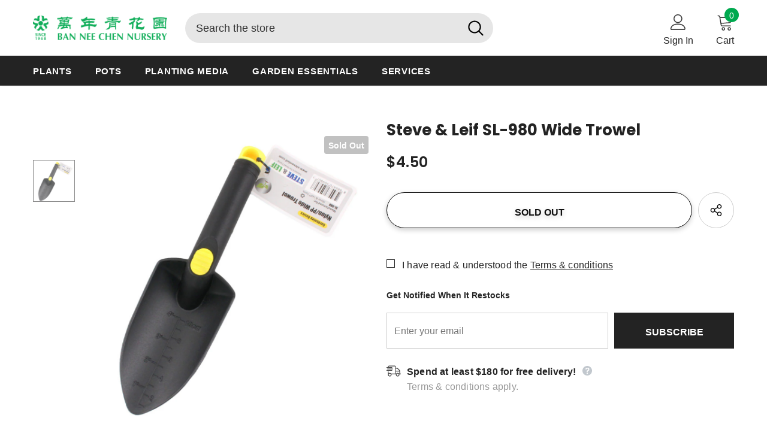

--- FILE ---
content_type: text/css
request_url: https://shop.banneechen.com.sg/cdn/shop/t/2/assets/theme-styles-responsive.css?v=66842175272343153281645697422
body_size: 32856
content:
@font-face{font-family:fontawesome;src:url(fontawesome-webfont.woff2) format("woff2"),url(fontawesome-webfont.woff) format("woff"),url(fontawesome-webfont.ttf) format("truetype");font-display:swap}@media (max-width: 1600px){.categories-slider{-webkit-box-flex:0;-ms-flex:0 0 20%;flex:0 0 20%;max-width:20%}.has-categories.has-banner .init-slider{-webkit-box-flex:0;-ms-flex:0 0 48%;flex:0 0 48%;max-width:48%}.block-banner-slider{-webkit-box-flex:0;-ms-flex:0 0 32%;flex:0 0 32%;max-width:32%;align-content:unset}}@media (max-width: 1440px){.has-categories.has-banner .init-slider{-webkit-box-flex:0;-ms-flex:0 0 49%;flex:0 0 49%;max-width:49%}.block-banner-slider{-webkit-box-flex:0;-ms-flex:0 0 31%;flex:0 0 31%;max-width:31%}.wrapper_header_parallax .header-parallax.style_header_2 .header-items.left-header{width:120px}}@media (max-width: 1366px){.custom_width .home-slideshow{padding-top:0}.categories-slider{order:1;-ms-flex:0 0 100%;flex:0 0 100%;max-width:100%;margin-top:20px}.categories-slider .categories-slider--list li{width:calc(100% / 6);border:0}.has-categories .init-slider{-ms-flex:0 0 100%!important;flex:0 0 100%!important;max-width:100%!important}.has-banner .init-slider{-ms-flex:0 0 calc(100% - 520px)!important;flex:0 0 calc(100% - 520px)!important;max-width:calc(100% - 520px)!important}.block-banner-slider{-webkit-box-flex:0;-ms-flex:0 0 520px;flex:0 0 520px;max-width:520px;align-content:space-between}.categories-slider .categories-slider--list{scroll-snap-type:x mandatory;flex-wrap:nowrap;overflow:auto;padding-bottom:10px}.categories-slider .categories-slider--list li{scroll-snap-align:start;scroll-snap-stop:always;-ms-flex:0 0 13%;flex:0 0 13%;max-width:13%}.homepage-reviews .slick-arrow.slick-next{right:0}.homepage-reviews .slick-arrow.slick-prev{left:0}.homepage-reviews .slick-dots{padding-top:26px}.home-custom-block .custom-block-banner .img-center .img-top{right:55px!important}.home-custom-block .custom-block-banner .img-center .img-top>img{max-width:100px}}@media (max-width: 1200px){.has-banner .init-slider{-ms-flex:0 0 60%!important;flex:0 0 60%!important;max-width:60%!important}.block-banner-slider{-ms-flex:0 0 40%!important;flex:0 0 40%!important;max-width:40%!important}.grid-row-layout:not(.has-banner){display:block}.grid-row-layout{grid-template-columns:1fr 1fr 1fr;grid-template-rows:1fr}.grid-row-layout .widget-product{grid-column-end:span 2!important}.grid-row-layout .home-collection--list{margin-top:45px;grid-column-end:span 3;grid-template-columns:1fr 1fr 1fr 1fr;grid-template-rows:1fr;grid-gap:0 20px;overflow:auto}.home-collection--list .collection--list{min-width:280px}}@media (max-width: 1199px){.header_mobile_3 .quickSearchResultsWrap{display:block!important;transform:translateY(100vh);-webkit-transform:translateY(100vh);-moz-transform:translateY(100vh);-ms-transform:translateY(100vh);-webkit-transition:transform .5s ease;-moz-transition:transform .5s ease;-ms-transition:transform .5s ease;-o-transition:transform .5s ease;transition:transform .5s ease;position:absolute;top:100%;left:0;right:0}.search-dropdown-open .header_mobile_3 .quickSearchResultsWrap{transform:translateY(0);-webkit-transform:translateY(0vh);-moz-transform:translateY(0vh);-ms-transform:translateY(0vh)}.search-open.search-dropdown-open .header_mobile_3 .quickSearchResultsWrap{transform:translateY(100vh);-webkit-transform:translateY(100vh);-moz-transform:translateY(100vh);-ms-transform:translateY(100vh)}.home-spotlight-slider.layout_style_6 .content .title{max-height:unset;overflow:unset;white-space:unset;text-overflow:unset}.home-custom-block-images .slide-pc{display:none}.header-parallax-tpl.layout_home_5 .cart-icon .cartCount{background:#232323;color:#fff}.container,.container-fluid,.container-padd60{padding-right:10px;padding-left:10px}.row{margin-left:-10px;margin-right:-10px}.col,.col-6,.col-xs-1,.col-sm-1,.col-md-1,.col-lg-1,.col-xl-1,.col-xs-2,.col-sm-2,.col-md-2,.col-lg-2,.col-xl-2,.col-xs-3,.col-sm-3,.col-md-3,.col-lg-3,.col-xl-3,.col-xs-4,.col-sm-4,.col-md-4,.col-lg-4,.col-xl-4,.col-xs-5,.col-sm-5,.col-md-5,.col-lg-5,.col-xl-5,.col-xs-6,.col-sm-6,.col-md-6,.col-lg-6,.col-xl-6,.col-xs-7,.col-sm-7,.col-md-7,.col-lg-7,.col-xl-7,.col-xs-8,.col-sm-8,.col-md-8,.col-lg-8,.col-xl-8,.col-xs-9,.col-sm-9,.col-md-9,.col-lg-9,.col-xl-9,.col-xs-10,.col-sm-10,.col-md-10,.col-lg-10,.col-xl-10,.col-xs-11,.col-sm-11,.col-md-11,.col-lg-11,.col-xl-11,.col-xs-12,.col-sm-12,.col-md-12,.col-lg-12,.col-xl-12,.col-12{padding-right:10px;padding-left:10px}.widget-content-no--filter ul{padding:0}.widget-content-no--filter ul li{margin-top:10px;margin-bottom:10px}.product-img-box .wrapper-images .slick-arrow{border:1px solid var(--color_border_slick_arrow)!important;background-color:var(--color_bg_slick_arrow)!important;color:var(--color_slick_arrow)!important;text-align:center;padding-top:2px}.wrapper-header .header-mb.header_mobile_3 .search-form .close-search.close-search-style-3{display:block;padding:6px 15px 1px 0}.search-open .wrapper-header .header-mb.header_mobile_3 .search-form .close-search.close-search-style-3{display:none!important}.ask-an-expert-sticky{right:45px;bottom:14vh}.ask-an-expert-sticky a img,.ask-an-expert-sticky a .not_img{width:160px}.policies-block .policies-slider[data-row="1"] .policy-item{-webkit-box-flex:0;-ms-flex:0 0 100%!important;flex:0 0 100%!important;max-width:100%!important}.home-spotlight-block.layout_style_5 .slick-arrow{display:none!important}.wrapper-header.header_mobile_style_3{padding-bottom:42px}.homepage-reviews.style_2{margin-top:0!important;padding-top:0;padding-bottom:40px}.homepage-reviews.style_2 .widget-title,.homepage-reviews.style_2 .date-review{margin-bottom:10px}.homepage-reviews.style_2 .slick-dots{padding-top:0}.homepage-reviews.style_2 .widget-title p.des{margin-bottom:10px}.home-about-us.style_about_6.style_3 .btn-about-us{right:10px}.home-about-us.style_about_6{padding:0 0 30px!important}.home-spotlight-block.layout_style_5 .content .title{min-height:26px}.home-about-us.style_about_5{margin-bottom:30px!important}.home-about-us.style_about_5 .list-item .item{padding-top:40px;padding-bottom:40px}.header-parallax.style_header_2 .mb-area .site-nav{margin-bottom:12px}.header-parallax.style_header_2 .lang-currency-groups{border-top:1px solid #ebebeb;margin-top:14px;padding-top:12px}.header-parallax.style_header_2 .lang-currency-groups .dropdown-menu{min-height:auto;width:auto;padding:0 0 3px}.header-parallax.style_header_2 .lang-currency-groups .lang-block .dropdown-menu{display:flex!important}.header-parallax.style_header_2 .lang-currency-groups .label-text{margin-bottom:0;font-weight:500}.header-parallax .lang-currency-groups .dropdown-menu h2{display:none}.header-parallax.style_header_2 .top-message .slick-arrow.slick-prev{left:5%}.header-parallax.style_header_2 .top-message .slick-arrow.slick-next{right:5%}.featured-products.layout_style_6 .slick-dots{display:block!important;position:absolute;left:50%;bottom:-25px;transform:translate(-50%)}.home-collection--list .collection--list .collection--list_image{padding:6px}.sticky_form .pr-selectors .pr-active{max-width:170px!important}.policies-block .policies-slider:not(.slick-slider){display:flex;overflow:auto;margin:0 -10px;padding:0 15px;flex-wrap:nowrap;scroll-snap-type:x mandatory}.policies-block .policies-slider:not(.slick-slider) .policy-item{margin-right:0;margin-bottom:0;white-space:normal;vertical-align:top;display:inline-block;-webkit-box-flex:0;-ms-flex:0 0 35%;flex:0 0 35%;max-width:35%;scroll-snap-align:start;scroll-snap-stop:always}.home-about-us.style_about_3 .list-item .item{width:26%}.site-nav .item-show-more{display:none}.home-custom-banner-3.banner_style_2 .btn_link .border-bt-hover{display:inline-block}.featured-products.has-banner.layout_style_5 .widget-title.style_3{margin-top:-4px}.home-custom-banner-3.banner_style_2 .banner-item .banner-title{font-size:30px}.home-custom-banner-3.banner_style_2 .content_sub_banner .item .img-box .not_img{height:370px;line-height:370px}.home-custom-banner-3.banner_style_2 .banner-item .img-box{padding-left:50px;padding-right:50px}.home-about-us.style_about_2 .list-item,.home-about-us.style_about_3 .list-item,.home-about-us.style_about_4 .list-item,.home-about-us.style_about_5 .list-item,.home-about-us.style_about_6 .list-item{overflow:hidden;overflow-x:auto;display:inline-block;vertical-align:top;white-space:nowrap;width:100%;font-size:0;padding:0}.home-about-us.style_about_2 .list-item .item,.home-about-us.style_about_3 .list-item .item,.home-about-us.style_about_4 .list-item .item,.home-about-us.style_about_5 .list-item .item,.home-about-us.style_about_6 .list-item .item{display:inline-block}.home-about-us.style_about_5 .list-item .item .content-right,.home-about-us.style_about_5 .list-item .item .content-left{display:inline-block;vertical-align:top;font-size:var(--font_size)}.home-about-us.style_about_5 .list-item .item{width:60%}.home-about-us.style_about_3 .list-item .item{vertical-align:top}.home-about-us.style_about_3 .list-item .item .desctiption{padding-left:25px;padding-right:25px}.style_product_grid_3 .products-grid .grid-item{margin-bottom:10px;margin-top:0}.style_product_grid_3 .product-item .product-des.abs-center{padding:0}.style_product_grid_3 .product-item .wrapper-compare .compare-button{display:none}.style_product_grid_3 .product-item .wrapper-compare{min-height:auto}.sticky_form .content-left{display:none}.sticky_form .content-right{-webkit-box-flex:0;-ms-flex:0 0 100%;flex:0 0 100%;max-width:100%}.home-slideshow .slick-arrows{display:none!important}.site-nav li a .icon-dropdown{pointer-events:none}.home-custom-block-bottom .video-open-popup>a{left:15%}.home-custom-block-bottom .video-open-popup>a svg{width:100px;height:100px}#custom-block-home-custom-block-baner-collection-list-5.home-custom-block .banner-content .banner-des{font-size:12px!important}.custom-collection-products .product-item .product-des .product-title,.custom-collection-products .product-item .product-des .price-box{display:none}.custom-collection-products .product-item .product-bottom .item-swatch{margin-bottom:10px}.custom-collection-products .container .column-banner .des{padding-right:0}.custom-collection-products .column-product .products-grid .grid-item .product-image{margin-bottom:13px}.ajax-editcart .halo-modal-content .close{right:5px;left:auto;top:5px;color:#000}.product-shop .groups-btn .icon-share{right:0}.product-shop .groups-btn .margin-button #product-add-to-cart,.product-shop .groups-btn .margin-button .product-add-to-cart{margin-right:12px}}@media (max-width: 1024px){.product_layout_skin_1 .recently-viewed-products{margin-bottom:40px}.cart-template .cart-form .cart--remove a{right:10px}.brands-supermatket .col-left img{object-fit:contain}.brands-supermatket .row{flex-wrap:wrap}.home-about-us.style_about_4 .list-item .item,.home-about-us.style_about_6 .list-item .item{width:38%}.home-about-us.style_about_4{background-position:center top!important}.home-spotlight-block .style_3.widget-title .link_all{top:32px}.home-spotlight-block .spotlight-style-4 .spotlight-item .shop_link{font-size:var(--font_size)}.slide-content.style_4 .slide-heading{padding-bottom:0}.slide-content.style_4 .slide-text{margin-bottom:25px}.slide-content.style_4 .slide-button{padding:8px 20px!important}.banner-large-img .banner-content.content_style_2 .banner-heading{margin-bottom:5px}.banner-large-img .banner-content.content_style_2 .banner-des{margin-bottom:25px}.header-parallax-tpl.layout_home_6 .banner-large-img .banner-content .banner-heading{margin-bottom:5px!important}.header-parallax-tpl.layout_home_6 .home-custom-block-sub-banner.style_2 .btn-img-block{min-width:170px}.featured-products.has-banner.layout_style_5 .column-product .products-grid .grid-item{-webkit-box-flex:0;-ms-flex:0 0 50%;flex:0 0 50%;max-width:50%}.featured-products.has-banner.layout_style_5 .products-grid:not(.slick-slider) .grid-item:nth-child(-n+3){display:none}.featured-products.has-banner.layout_style_5 .products-grid:not(.slick-slider) .grid-item:nth-child(-n+2){display:block}.style_product_grid_2 .product-item .product-bottom .wrapper-size,.home-custom-instagram.layout_style_2 .widget-title{margin-bottom:20px}.home-custom-instagram.layout_style_2 .widget-title p{margin-bottom:22px}.widget-title.style_3{margin-bottom:10px;padding-top:30px!important}.home-about-us.style_2{margin-bottom:0}.home-about-us.style_2.sub_title_padding{padding-top:25px;padding-bottom:8px}.featured-products.layout_style_3 .widget-title{padding:0}.newsletter-toolbar{display:none}.home-spotlight-block .slick-slider .spotlight-item{padding:40px 0}}@media (max-width: 359px){.style_product_grid_2 .item-swatch li label,.style_product_grid_2 .item-swatch li a,.style_product_grid_3 .item-swatch li label,.style_product_grid_3 .item-swatch li a{width:18px;height:18px;line-height:19px}.style_product_grid_2 .item-swatch li label,.style_product_grid_3 .item-swatch li label{line-height:1}.style_product_grid_2 .item-swatch li label img,.style_product_grid_3 .item-swatch li label img{max-height:24px;max-width:24px}.item-swatch li label,.item-swatch li a{width:18px;height:18px;line-height:19px}.item-swatch li.item-swatch-more a{width:25px}.item-swatch li label{line-height:1}.item-swatch li label img{max-height:13px;max-width:13px}.product-img-box .slider-nav:not(.slick-slider) .item:nth-child(-n+3){display:block;width:-moz-calc(33.333% - 10px);width:-webkit-calc(33.333% - 10px);width:-ms-calc(33.333% - 10px);width:calc(33.333% - 10px)}}@media (max-width: 479px){.collection-custom-block-images .row .three-blocks{-webkit-box-flex:0!important;-ms-flex:0 0 42%!important;flex:0 0 42%!important;max-width:42%!important}.collection-custom-block-images .row .three-blocks .custom-block-image-col .content-bottom .heading{font-size:16px!important;margin-bottom:16px}.collection-custom-block-images .row .three-blocks .custom-block-image-col .content-bottom .btn-img-block{min-width:auto;padding:7px 15px 5px;font-size:12px}.header-top .top-message p a{display:none}.jas-mb-style{width:-moz-calc(100% - 40px);width:-webkit-calc(100% - 40px);width:-ms-calc(100% - 40px);width:calc(100% - 40px)}.site-nav .sub-menu-mobile{width:-moz-calc(100vw - 40px);width:-webkit-calc(100vw - 40px);width:-ms-calc(100vw - 40px);width:calc(100vw - 40px)}.banner-item .img-box img{width:100%}.home-sub-banner .three-blocks:last-of-type{-webkit-box-flex:0;-ms-flex:0 0 100%;flex:0 0 100%;max-width:100%}.spotlight-3-blocks>.col-md-6,.spotlight-2-blocks>.col-md-6{-webkit-box-flex:0;-ms-flex:0 0 90%;flex:0 0 90%;max-width:90%}.spotlight-3-blocks>.col-md-6:last-of-type,.spotlight-2-blocks>.col-md-6:last-of-type{-webkit-box-flex:0;-ms-flex:0 0 calc(90% + 10px);flex:0 0 calc(90% + 10px);max-width:-moz-calc(90% + 10px);max-width:-webkit-calc(90% + 10px);max-width:-ms-calc(90% + 10px);max-width:calc(90% + 10px)}.spotlight-2-blocks>.col-md-6:last-of-type{padding-right:10px}.home-brands-block .brands-slider:not(.slick-slider) .item:first-of-type,.home-brands-block [data-instagram-feed]:not(.slick-slider) .item:first-of-type,.brands-page .logo-brands .brands-slider:not(.slick-slider) .item:first-of-type,.brands-page .logo-brands [data-instagram-feed]:not(.slick-slider) .item:first-of-type,.home-instagram .brands-slider:not(.slick-slider) .item:first-of-type,.home-instagram [data-instagram-feed]:not(.slick-slider) .item:first-of-type{display:block}.list-product-tabs{margin-left:-10px;margin-right:-10px;margin-bottom:15px;-webkit-box-pack:flex-start;-moz-box-pack:flex-start;-ms-flex-pack:flex-start;-webkit-justify-content:flex-start;justify-content:flex-start}.list-product-tabs.product-tabs-style4{margin-left:-5px;margin-right:-5px}.list-product-tabs.product-tabs-style4 li{padding-left:5px;padding-right:5px}.list-product-tabs.product-tabs-style4 .tab-links{padding:10px 15px}.list-product-tabs li{-webkit-box-flex:0;-ms-flex:0 0 50%;flex:0 0 50%;max-width:50%;padding:0 10px;margin:0 0 15px}.list-product-tabs li .tab-links{text-align:center;padding:8px 15px 6px;font-weight:500;border-color:#828282}.policies-block .policies-slider:not(.slick-slider) .policy-item:nth-child(-n+1){display:block}.home-collections .collections-slider .item{-webkit-box-flex:0;-ms-flex:0 0 42%;flex:0 0 42%;max-width:42%}.home-collections .collections-slider .item:last-of-type{-webkit-box-flex:0;-ms-flex:0 0 calc(42% + 10px);flex:0 0 calc(42% + 10px);max-width:-moz-calc(42% + 10px);max-width:-webkit-calc(42% + 10px);max-width:-ms-calc(42% + 10px);max-width:calc(42% + 10px);padding-right:10px}.home-custom-block-images .row .two-blocks,.home-custom-block-images .row .three-blocks,.home-blog-posts:not(.blog-slider) .row .two-blocks,.home-blog-posts:not(.blog-slider) .row .three-blocks{-webkit-box-flex:0;-ms-flex:0 0 88%;flex:0 0 88%;max-width:88%}.home-custom-block-images .row .two-blocks:last-of-type,.home-custom-block-images .row .three-blocks:last-of-type,.home-blog-posts:not(.blog-slider) .row .two-blocks:last-of-type,.home-blog-posts:not(.blog-slider) .row .three-blocks:last-of-type{margin-right:0;padding-right:10px;-webkit-box-flex:0;-ms-flex:0 0 calc(88% + 10px);flex:0 0 calc(88% + 10px);max-width:-moz-calc(88% + 10px);max-width:-webkit-calc(88% + 10px);max-width:-ms-calc(88% + 10px);max-width:calc(88% + 10px)}.toolbar .column-right{-webkit-flex-direction:column;-moz-flex-direction:column;-ms-flex-direction:column;flex-direction:column}.toolbar .column-right .toolbar-col{padding:0}.toolbar .column-right .toolbar-col label{width:105px;overflow:hidden;text-overflow:ellipsis;white-space:nowrap}.toolbar .column-right .toolbar-col .limited-view,.toolbar .column-right .toolbar-col .filter-sortby{width:-moz-calc(100% - 120px);width:-webkit-calc(100% - 120px);width:-ms-calc(100% - 120px);width:calc(100% - 120px)}.toolbar .column-right .filters-toolbar__limited-view{margin-bottom:15px}.products-list .product-item .inner-top{-webkit-flex-direction:column;-moz-flex-direction:column;-ms-flex-direction:column;flex-direction:column}.products-list .product-item .product-top,.products-list .product-item .product-details{width:100%}.products-list .product-item .product-top{margin:0 auto 20px;max-width:300px}.widget-title .view_all{display:block;margin-top:5px}.widget-title .view_all:before{display:none}.ajax-success-modal.ajax-success-normal .actions{margin-left:0;margin-right:0}.ajax-success-modal.ajax-success-normal .actions .btn{width:100%;margin-left:0;margin-right:0;padding-left:15px;padding-right:15px}.sticky_form .sticky_group .quantity{display:none!important}.sticky_form .pr-selectors{-webkit-box-flex:0!important;-ms-flex:0 0 100%!important;flex:0 0 100%!important;max-width:100%!important}.footbar-fixed{bottom:0;left:0;right:0}.product-notification{border-left:0;border-right:0}.cart-popup-coll-related .products-grid .grid-item{-webkit-box-flex:0;-ms-flex:0 0 72%;flex:0 0 72%;max-width:72%}.cart-popup-coll-related .products-grid .grid-item:last-of-type{-webkit-box-flex:0;-ms-flex:0 0 calc(72% + 20px);flex:0 0 calc(72% + 20px);max-width:-moz-calc(72% + 20px);max-width:-webkit-calc(72% + 20px);max-width:-ms-calc(72% + 20px);max-width:calc(72% + 20px)}}@media (min-width: 480px){.jas-mb-style,.site-nav .sub-menu-mobile{width:337px}.list-product-tabs.product-tabs-style3 .tab-links{border:none;position:relative}.list-product-tabs.product-tabs-style3 .tab-links:before{position:absolute;content:"";width:-moz-calc(100% - 30px);width:-webkit-calc(100% - 30px);width:-ms-calc(100% - 30px);width:calc(100% - 30px);height:1px;left:15px;bottom:3px}.list-product-tabs.product-tabs-style3 .tab-links.active:before{background-color:#4c4c4c}.product-notification{width:368px;max-width:85vw}.product-notification .close-notifi{top:-13px;right:-13px}.product-notification .product-suggest .column-right{padding-right:20px}#accept-cookies{width:368px;max-width:85vw;text-align:left;margin-top:10px}#accept-cookies .group-action-links{text-align:right}.footbar-fixed{bottom:10px;left:10px}.footbar-fixed.footbar-fixed-product{left:0;right:0;bottom:0}.footbar-fixed.footbar-fixed-product #accept-cookies,.footbar-fixed.footbar-fixed-product .product-notification{margin-left:10px}.cart-popup-coll-related .products-grid .grid-item{-webkit-box-flex:0;-ms-flex:0 0 42%;flex:0 0 42%;max-width:42%}.cart-popup-coll-related .products-grid .grid-item:last-of-type{-webkit-box-flex:0;-ms-flex:0 0 calc(42% + 20px);flex:0 0 calc(42% + 20px);max-width:-moz-calc(42% + 20px);max-width:-webkit-calc(42% + 20px);max-width:-ms-calc(42% + 20px);max-width:calc(42% + 20px)}}@media (min-width: 576px){.container-padd60{max-width:540px}.product-template-slider .product-img-box .slider-for:not(.slick-slider) .thumb{float:left}.product-template-slider .product-img-box .slider-for:not(.slick-slider) .thumb:nth-child(-n+2){display:block;width:50%}.product-template-slider .product-img-box .slider-for:not(.slick-slider):after{display:block;content:"";visibility:hidden;clear:both}}@media (max-width: 767px){.layout_default.template-product .product-banner-sections .banner-large-img .inner{position:static!important;transform:none!important;margin-top:20px}.home-custom-sub-banner.style_2 .des{margin-top:5px!important}.ask-an-expert-sticky{display:none!important}.home-about-us.style_about_5{padding-top:0!important;padding-bottom:0!important;margin-bottom:30px!important}.home-about-us.style_about_5 .list-item .item{padding-left:15px;width:86%!important}.home-about-us.style_about_5 .list-item .item .content-right{margin-left:15px}.home-about-us.style_about_5 .list-item .item .content-right .desctiption{white-space:normal;max-width:305px}.featured-products.layout_style_6 .slick-dots{position:absolute;left:50%;transform:translate(-50%)}.grid-row-layout .widget-product .products-grid{background-color:var(--body_bg)}.widget-title-2{display:flex}.widget-title-2 .box-title{border-bottom:0!important;padding:12px 0!important}.widget-title-2 .countdown-style-market{padding:4px 0 2px 10px!important}.categories-slider .categories-slider--list li{-ms-flex:0 0 22%!important;flex:0 0 22%!important;max-width:22%!important}.grid-row-layout .grid-banner{display:none}.grid-row-layout{display:block}.policies-block .policies-slider .policy-item{-webkit-box-flex:0;-ms-flex:0 0 60%!important;flex:0 0 60%!important;max-width:60%!important}.home-custom-block-sub-banner.style_3.no-padding .item{margin-bottom:20px!important}.cart-template .wrapper-cart-template .cart-list .remove-mobile svg{right:21%}.home-about-us .list-item{overflow:hidden;overflow-x:auto;display:inline-block;vertical-align:top;white-space:nowrap;width:100%;font-size:0;padding:0}.home-about-us .list-item .item{width:60%!important;margin-bottom:20px;display:inline-block}.home-about-us.style_about_7 .list-item .item{width:65%!important}#notify-soldout .modal-body{padding:15px}.featured-products.has-banner.layout_style_2 .column-banner .custom-block-imgs{position:relative;margin-top:-60px;margin-left:20px;margin-right:20px;padding:25px 20px 25px 25px;transform:none;left:auto;top:auto}.featured-products.has-banner.layout_style_2 .column-banner .custom-block-imgs .banner-heading,.featured-products.has-banner.layout_style_2 .column-banner .custom-block-imgs .banner-des{margin-bottom:8px}.featured-products.has-banner.layout_style_2 .column-banner .custom-block-imgs .banner-button{font-size:var(--font_size_minus2);display:inline}.featured-products.has-banner.layout_style_2 .column-banner .custom-block-imgs .banner-button+.banner-button{margin-left:0}.featured-products.has-banner.layout_style_2 .column-product .column-product-inner{padding:20px 0 0}.featured-products.has-banner.layout_style_2 .column-product .column-product-inner .grid-item{padding-left:45px;padding-right:45px;margin:0 auto}.featured-products.has-banner.layout_style_2 .column-product .column-product-inner .grid-item .product-item .product-bottom{padding:10px 15px 5px}.featured-products.has-banner.layout_style_2 .column-product .column-product-inner .grid-item .product-item .product-image{margin-bottom:15px}.featured-products.has-banner.layout_style_2 .column-product .column-product-inner .grid-item .product-item .wrapper-vendor .product-vendor{margin-bottom:6px}.featured-products.has-banner.layout_style_2 .column-product .column-product-inner .grid-item .product-item .item-swatch{margin-bottom:10px}.featured-products.has-banner.layout_style_2 .column-product .column-product-inner .grid-item .product-item .product-title{margin-bottom:5px}.style_product_grid_2 .product-item .product-bottom .wrapper-size{margin-top:-10px;margin-bottom:12px;padding-bottom:12px}.collection-header .sub-collection .d-flex{display:block!important;text-align:left}.collection-header .sub-collection .d-flex span{margin-bottom:20px;margin-right:0;display:block}.ajax-editcart .modal-overlay{margin:.5rem}.ajax-editcart .cart-edit h5{padding:25px 20px 0}.ajax-editcart .cart-edit .product-edit:not(.first){display:block}.ajax-editcart .cart-edit .product-edit{padding:25px 15px 8px}.ajax-editcart .cart-edit .product-edit .option,.ajax-editcart .cart-edit .product-edit .prices{margin-bottom:10px}.ajax-editcart .cart-edit .product-edit input[type=number]{padding:8px 12px 6px}.ajax-editcart .cart-edit .cart-meta{width:100%;padding-right:0;margin-bottom:20px}.ajax-editcart .cart-meta--option .swatch{margin-bottom:10px}.ajax-editcart .cart-meta--option .swatch .swatch-element{margin:0 5px 10px 0}.ajax-editcart .cart-meta--option .edit-cart--remove{margin-top:0}.ajax-editcart .cart-meta--action>*{padding:15px 33px}.widget-title.style_3{margin-bottom:10px;padding-top:25px!important}.featured-products.has-banner.layout_style_2 .no-padd{padding-left:15px;padding-right:15px;margin-top:10px}.featured-products.layout_style_3 .widget-title{text-align:center}.home-about-us.style_2{padding-top:30px;padding-bottom:40px;margin-bottom:0}.home-about-us.style_2 .title{margin-bottom:10px!important}.home-about-us.style_2 .des{margin-bottom:20px}.home-slideshow .style_2 .slick-dots,.lookbook-slideshow .style_2 .slick-dots{margin:35px auto 0}.home-custom-block-sub-banner.style_2 .one_Image{-webkit-box-flex:0;-ms-flex:0 0 50%;flex:0 0 50%;max-width:50%}.home-custom-block-sub-banner.style_2 .action-link .btn-img-block{min-width:150px;padding:7px 5px 5px!important;font-size:12px}.home-custom-block-sub-banner.style_2 .action-link span{line-height:26px}.home-custom-block-sub-banner.style_2 .action-link svg{top:3px;margin-right:2px;width:16px;height:16px}.no-padd:not(.no-padd-custom){padding-left:0;padding-right:0}.home-custom-block-top .custom-block-banner .img-center>img,.home-custom-block-top .custom-block-banner .img-center .img-top>img{animation:none!important}.home-custom-block-top .banner-large-img .banner-content{position:relative;top:auto;left:auto;transform:none}.home-custom-block-top .banner-content .banner-heading{margin-bottom:0!important}.custom-block-midle-banner .row{margin-bottom:35px}.custom-block-midle-banner .row .content-text .banner-heading{margin-top:10px}.custom-block-midle-banner .row .content-text .banner-content{position:inherit;text-align:center!important}.custom-block-midle-banner .row .custom-block-banner .img-box .sub-banner-countdown{position:initial;transform:none;width:auto}.custom-block-midle-banner .row .custom-block-banner .img-box .content-box .des{margin-bottom:15px}#custom-collection-home-custom-product-collection-list{padding-left:10px;padding-right:10px}#custom-collection-home-custom-product-collection-list .column-product .products-grid{margin-right:-15px;margin-left:-15px}.home-slideshow .slick-dots,.lookbook-slideshow .slick-dots{margin:20px 15px 0}.home-slideshow .slide-content,.lookbook-slideshow .slide-content{padding-bottom:10px}.home-slideshow .slick-slide img,.lookbook-slideshow .slick-slide img{min-height:150px;object-fit:cover}.home-slideshow .slide-pc,.custom-block-banner .slide-pc{display:none}.home-slideshow .slide-content.style_2,.home-slideshow .slide-content.style_3{position:relative;margin-top:-45%;max-width:calc(100% - 60px);margin-left:auto;margin-right:auto;padding:40px 30px}.home-slideshow .slide-content.style_2:before,.home-slideshow .slide-content.style_3:before{z-index:1}.home-slideshow .slide-content.style_2 .slide-sub,.home-slideshow .slide-content.style_3 .slide-sub{margin-bottom:7px}.home-slideshow .slide-content.style_2 .slide-heading,.home-slideshow .slide-content.style_3 .slide-heading{display:block;padding-bottom:0;text-transform:none}.home-slideshow .slide-content.style_2 .slide-button,.home-slideshow .slide-content.style_3 .slide-button{position:relative;z-index:1;padding:10px 25px 8px!important}.home-slideshow .slide-content.style_2 .slide-text,.home-slideshow .slide-content.style_3 .slide-text{margin-bottom:18px}.slide-content:not(.style_2):not(.style_3),.banner-large-img .inner{position:absolute;top:50%;left:50%;transform:translate(-50%,-50%);width:80%;max-width:400px;padding:0}.slide-content .slide-button{background:var(--background_1)!important;color:var(--color_1)!important;border-color:var(--border_1)!important}.slide-content .slide-heading,.slide-content .slide-text,.slide-content .slide-sub{color:var(--page_title_color)!important}.slide-content .slide-heading .line{background-color:var(--page_title_color)!important}.slide-content.slide-content-mb{position:absolute;top:50%;left:50%;-moz-transform:translate(-50%,-50%);-o-transform:translate(-50%,-50%);-ms-transform:translate(-50%,-50%);-webkit-transform:translate(-50%,-50%);transform:translate(-50%,-50%);padding:0;min-width:80%}.slide-content.slide-content-mb .slide-heading{font-size:20px!important;margin:0;padding:6px 25px 4px;background-color:#ffffffe0;display:inline-block}.layout_style_1170 .slick-dots{max-width:max-content}.home-sub-banner .five-blocks:nth-child(3){-webkit-box-flex:0;-ms-flex:0 0 100%;flex:0 0 100%;max-width:100%}.home-sub-banner.home-custom-block-sub-banner.no-padding .row{margin-left:0;margin-right:0}.home-sub-banner.home-custom-block-sub-banner.no-padding .item{margin-bottom:0}.home-sub-banner.home-custom-block-sub-banner.no-padding .container-fluid,.home-sub-banner.home-custom-block-sub-banner.no-padding .item{padding-left:0;padding-right:0}.widget-title .box-title{font-size:18px}.widget-title .box-title+p{margin-bottom:33px}.banner-large-img .banner-content{padding-bottom:1px}.banner-large-img .banner-content .banner-button{background:var(--background_1)!important;color:var(--color_1)!important;border-color:var(--border_1)!important}.banner-large-img .banner-content .banner-heading,.banner-large-img .banner-content .banner-des{color:var(--page_title_color)!important}.banner-large-img .banner-content .banner-heading .line{background-color:var(--page_title_color)!important}.banner-large-img+.scroll-down{display:none!important}.featured-products .products-grid:not(.slick-slider) .grid-item:nth-child(-n+2),.home-product-tabs .products-grid:not(.slick-slider) .grid-item:nth-child(-n+2),.recently-viewed-products .products-grid:not(.slick-slider) .grid-item:nth-child(-n+2),.related-products .products-grid:not(.slick-slider) .grid-item:nth-child(-n+2),.featured-product-article .products-grid:not(.slick-slider) .grid-item:nth-child(-n+2){display:block}.home-spotlight-block .widget-title.no-des{margin-bottom:30px}.spotlight-3-blocks,.spotlight-2-blocks{padding-left:10px}.spotlight-2-blocks{-webkit-flex-wrap:nowrap;-moz-flex-wrap:nowrap;-ms-flex-wrap:nowrap;flex-wrap:nowrap;overflow-x:auto}.spotlight-2-blocks>.col-md-6{padding-left:0;padding-right:0;margin-right:20px}.brands-slider .slick-arrow.slick-next,.home-instagram .slick-arrow.slick-next{right:1px}.brands-slider .slick-arrow.slick-prev,.home-instagram .slick-arrow.slick-prev{left:1px}.home-instagram{padding:40px 0 50px}.home-instagram .widget-title .fa{top:-1.5px}.site-footer .footer-bottom{text-align:center;padding-bottom:40px}.site-footer .footer-newsletter{margin-bottom:15px}.site-footer .footer-newsletter .input-group{-webkit-flex-wrap:nowrap;-moz-flex-wrap:nowrap;-ms-flex-wrap:nowrap;flex-wrap:nowrap}.site-footer .footer-newsletter .input-group-field{min-width:inherit;width:-moz-calc(100% - (124px + 5px));width:-webkit-calc(100% - (124px + 5px));width:-ms-calc(100% - (124px + 5px));width:calc(100% - 129px);max-width:293px}.site-footer .groups-block{-webkit-flex-direction:column;-moz-flex-direction:column;-ms-flex-direction:column;flex-direction:column}.site-footer .groups-block .fb-like-code{margin-left:0;margin-top:25px}.site-footer .footer-col-left{margin-bottom:23px}.site-footer .col-footer .dropdow-mb{padding-bottom:13px;position:relative;padding-right:15px}.site-footer .col-footer .dropdow-mb+ul{display:none;margin:10px 0 12px}.site-footer .col-footer .dropdow-mb:after{content:"\f107";font-family:FontAwesome;font-weight:500;font-size:17px;text-rendering:auto;-webkit-font-smoothing:antialiased;-moz-osx-font-smoothing:grayscale;display:block;cursor:pointer;margin:0;padding:0;background:none;-webkit-transition:transform .3s linear;-moz-transition:transform .3s linear;-ms-transition:transform .3s linear;-o-transition:transform .3s linear;transition:transform .3s linear;position:absolute;right:0;top:1px}.site-footer .col-footer .dropdow-mb.open:after{-moz-transform:rotate(180deg);-o-transform:rotate(180deg);-ms-transform:rotate(180deg);-webkit-transform:rotate(180deg);transform:rotate(180deg)}.ajax-lookbook-modal{left:0;right:0;margin:30px auto;width:275px;max-width:-moz-calc(100vw - 30px);max-width:-webkit-calc(100vw - 30px);max-width:-ms-calc(100vw - 30px);max-width:calc(100vw - 30px)}.ajax-lookbook-modal .ajax-modal-content{padding:10px 12px}.ajax-lookbook-modal .ajax-modal-content .lookbook-content .product-item .inner-top{display:-webkit-box;display:-webkit-flex;display:-moz-flex;display:-ms-flexbox;display:flex}.ajax-lookbook-modal .ajax-modal-content .lookbook-content .product-item .product-top{-webkit-box-flex:0;-ms-flex:0 0 30%;flex:0 0 30%;max-width:30%;margin-right:15px}.ajax-lookbook-modal .ajax-modal-content .lookbook-content .product-item .product-bottom{-webkit-box-flex:0;-ms-flex:0 0 calc(70% - 15px);flex:0 0 calc(70% - 15px);max-width:-moz-calc(70% - 15px);max-width:-webkit-calc(70% - 15px);max-width:-ms-calc(70% - 15px);max-width:calc(70% - 15px)}.ajax-lookbook-modal .ajax-modal-content .lookbook-content .product-item .product-image{margin-bottom:0}.ajax-lookbook-modal .ajax-modal-content .lookbook-content .product-item .product-title{overflow:hidden;text-overflow:ellipsis;display:-webkit-box;-webkit-line-clamp:2;-webkit-box-orient:vertical;max-height:none;white-space:normal}.ajax-lookbook-modal .ajax-modal-content .lookbook-content .product-item .action,.ajax-lookbook-modal .ajax-modal-content .lookbook-content .product-item .pr-details{display:none}.home-collections{padding:40px 0}.home-collections .collections-slider{padding-left:10px}.home-collections .collections-slider .item:last-of-type{padding-right:10px}.home-collections.has-title .widget-title{margin-bottom:25px}.custom-block-imgs .banner-heading{font-size:30px!important}.suppermarket-product-tabs .custom-block-imgs .banner-heading{font-size:20px!important}.custom-block-imgs .banner-sub-heading{font-size:12px!important;margin-bottom:15px}.custom-block-imgs .banner-des{font-size:11px!important;margin-bottom:28px}.home-custom-block-images .row,.home-blog-posts:not(.blog-slider) .row{padding-left:10px}.home-custom-block-images .row .two-blocks,.home-custom-block-images .row .three-blocks,.home-blog-posts:not(.blog-slider) .row .two-blocks,.home-blog-posts:not(.blog-slider) .row .three-blocks{padding-left:0;padding-right:0;margin-right:20px}.wrapper-newsletter .modal-overlay{width:400px;max-width:-moz-calc(100% - 40px);max-width:-webkit-calc(100% - 40px);max-width:-ms-calc(100% - 40px);max-width:calc(100% - 40px)}.wrapper-newsletter .halo-modal-body .column-left{display:none}.wrapper-newsletter .halo-modal-body .column-right{width:100%;padding:35px 20px 25px}.wrapper-newsletter .halo-modal-body .title{font-size:var(--font_size_plus6)}.page-header h2,.page-header h1{font-size:18px;margin-bottom:28px}.list-categories .collections-wrapper{padding:23px 0 33px}.list-categories .collections-wrapper .collection-title{font-size:18px!important}.list-categories .collections-wrapper .des{margin-bottom:28px}.list-categories-02 .collections-wrapper{padding-left:15px;padding-right:15px}.sidebar{padding:72px 20px 80px}.toolbar .view-mode .icon-mode.grid-3,.toolbar .view-mode .icon-mode.grid-4,.toolbar .view-mode .icon-mode.grid-5{display:none}.products-list .grid-item+.grid-item{padding-top:40px;margin-top:36px}.collection-header.collection-header-sections .collection-image .tab-abs{display:none!important}.padding .toolbar-bottom{-webkit-flex-direction:column;-moz-flex-direction:column;-ms-flex-direction:column;flex-direction:column}.padding .page-total{margin-bottom:20px}.grid-item-mansory .countdown-grid-item>span{display:none}.translate-filter-pc .collection-header .collection-wrapper{margin-bottom:22px}.collection-template-express-order .col-sidebar .sidebar-label{margin-bottom:36px}.ajax-success-modal .modal-overlay{max-width:87%}.ajax-success-modal .halo-modal-body{padding-left:20px;padding-right:20px}.ajax-success-modal .halo-modal-body .product-item .product-top{max-width:250px;margin-left:auto;margin-right:auto}.ajax-success-modal.ajax-success-normal .modal-overlay{width:-moz-calc(100% - 40px);width:-webkit-calc(100% - 40px);width:-ms-calc(100% - 40px);width:calc(100% - 40px)}.ajax-success-modal.ajax-success-normal .halo-modal-body{padding:23px 20px 10px}.ajax-success-modal.ajax-success-normal .ajax-left{padding-right:10px;-webkit-box-flex:0;-ms-flex:0 0 74px;flex:0 0 74px;max-width:74px}.ajax-success-modal.ajax-success-normal .ajax-right{-webkit-box-flex:0;-ms-flex:0 0 calc(100% - 74px);flex:0 0 calc(100% - 74px);width:-moz-calc(100% - 74px);width:-webkit-calc(100% - 74px);width:-ms-calc(100% - 74px);width:calc(100% - 74px)}.ajax-success-modal.ajax-success-normal .actions{margin-top:15px}.ajax-success-modal.ajax-success-normal .actions .btn{margin-bottom:10px}[data-popup-video] .modal-overlay{max-width:87%}.cart-form .scroll-content .right-col{width:100%;overflow:hidden}.cart-form .scroll-content .cart-list{overflow-x:auto;overflow-y:hidden;width:100%;will-change:scroll-position}.cart-form .scroll-content .cart-list::-webkit-scrollbar-track{background-color:#f8f8f8}.cart-form .scroll-content .cart-list::-webkit-scrollbar{width:100%;height:3px;background-color:#fff}.cart-form .scroll-content .cart-list::-webkit-scrollbar-thumb{background-color:#fff;background-image:-webkit-linear-gradient(0deg,rgba(0,0,0,.1) 25px,rgba(255,255,255,0) 25px,rgba(255,255,255,0) 40px,rgba(0,0,0,.1) 40px,rgba(0,0,0,.1) 55px,rgba(255,255,255,0) 55px,rgba(255,255,255,0) 70px,rgba(0,0,0,.2) 70px,rgba(0,0,0,.1) 85px,rgba(255,255,255,0) 85px,rgba(255,255,255,0))}.cart-form .scroll-content .cart-list li{min-width:598px;padding-bottom:10px}.product-shop .product-title{font-size:18px}.horizontal-tabs .list-tabs{display:none!important}.wrapper-tab-content .tab-title+.tab-content{margin:0;padding:15px 0 30px}.tabs__product-page .gallery_lookbook-box>.row,.gallery_lookbook-blog_detail .gallery_lookbook-box>.row{-webkit-flex-wrap:nowrap;-moz-flex-wrap:nowrap;-ms-flex-wrap:nowrap;flex-wrap:nowrap;overflow:auto}.tabs__product-page .quote-detail blockquote,.gallery_lookbook-blog_detail .quote-detail blockquote{padding:19px 28px;margin-bottom:27px}.tabs__product-page #collapse-tab2{padding-top:0}.tabs__product-page .spr-container .spr-summary{text-align:left}.tabs__product-page .spr-container .spr-summary-actions{display:block;margin-top:18px}.tabs__product-page .spr-container .spr-summary-actions .spr-summary-actions-newreview{float:none}.horizontal-tabs .wrapper-tab-content .tab-title:first-child+.tab-content{display:block}.halo_modal-custom .modal-body{padding:15px 20px 45px}.halo_modal-custom .modal-body .custom-radio label:first-child{display:block;margin-bottom:16px}.wrapper-login-customer .custom-or-abs{display:none}.wrapper-login-customer .wrapper-content{border-bottom:none}.wrapper-login-customer .wrapper-content .col-left,.wrapper-login-customer .wrapper-content .col-right{-webkit-box-flex:0;-ms-flex:0 0 100%;flex:0 0 100%;max-width:100%}.wrapper-login-customer .wrapper-content .col-left>*,.wrapper-login-customer .wrapper-content .col-right>*{padding-right:15px}.wrapper-login-customer .wrapper-content .col-left .wrapper-title,.wrapper-login-customer .wrapper-content .col-right .wrapper-title{padding-left:15px}.wrapper-login-customer .wrapper-content .col-left{margin-bottom:35px}.wrapper-login-customer .wrapper-content .col-right .wrapper-title~*{margin-left:0;padding-left:15px}.wrapper-login-customer .wrapper-content:after{display:none}.lookbook-page .share_toolbox{margin-bottom:30px}.halo-blog-content .article-title{font-size:var(--font_size_plus4);line-height:var(--font_size_plus16)}.faqs-page .panel-group{margin-bottom:30px}.faqs-page .panel-group .panel-title a{padding-right:25px}.faqs-page .panel-group .panel-title a span:after{right:10px}.faqs-page .panel-group .panel-title a:after{display:none}.faqs-page .contact-link{-webkit-flex-direction:column;-moz-flex-direction:column;-ms-flex-direction:column;flex-direction:column;-webkit-box-pack:center;-moz-box-pack:center;-ms-flex-pack:center;-webkit-justify-content:center;justify-content:center}.faqs-page .contact-link .text{margin-bottom:20px}.banner-parallax{margin-bottom:33px}.home-custom-block-sub-banner .btn-img-block{min-width:150px}.home-custom-block-sub-banner .threeImage{-webkit-flex-direction:column-reverse;-moz-flex-direction:column-reverse;-ms-flex-direction:column-reverse;flex-direction:column-reverse}.home-custom-block-sub-banner .widget-title{margin-bottom:48px}.custom-block-banner .banner-content .sub-banner-countdown{display:none}.custom-block-banner .img-box{position:relative}.custom-block-banner .img-box .sub-banner-countdown{position:absolute;top:50%;left:50%;width:90%;-moz-transform:translate(-50%,-50%);-o-transform:translate(-50%,-50%);-ms-transform:translate(-50%,-50%);-webkit-transform:translate(-50%,-50%);transform:translate(-50%,-50%);margin:0}.header-parallax-tpl.layout_home_6 .custom-block-banner .img-box .sub-banner-countdown{display:none}.header-parallax-tpl.layout_home_6 .custom-block-banner .banner-content .sub-banner-countdown{display:-webkit-box;display:-webkit-flex;display:-moz-flex;display:-ms-flexbox;display:flex}.collections-banner .collections-btn{display:none}.home-spotlight-slider [data-blogs-slider]:not(.slick-slider) .item:first-child{display:block}.home-spotlight-slider [data-blogs-slider]:not(.slick-slider) .item{-webkit-box-flex:0;-ms-flex:0 0 50%;flex:0 0 50%;max-width:50%;margin-bottom:10px}.home-spotlight-slider.layout_style_6 .spotlight-item{height:100%;margin-bottom:0}.home-spotlight-slider.layout_style_6 .spotlight-item .img-box>a{margin:0 auto}.home-spotlight-slider.layout_style_6 .spotlight-item .img-box .spotlight-inner{width:100%}.footer-parallax .footer-newsletter .newsletter-title{margin-bottom:0}.footer-parallax .footer-newsletter .newsletter{display:block;margin-bottom:32px}.footer-parallax .footer-newsletter .input-group-field{min-width:-moz-calc(100% - 134px);min-width:-webkit-calc(100% - 134px);min-width:-ms-calc(100% - 134px);min-width:calc(100% - 134px)}.footer-parallax .footer-newsletter .btn{min-width:124px}.footer-parallax .col-footer .dropdow-mb,.footer-parallax .footer-middle{margin-bottom:0}.footer-parallax .footer-middle+.footer-bottom{border-top:none}.footer-2 .footer-top{padding-bottom:50px}.footer-3 .footer-bottom{border-top:none;padding-top:3px}.footer-3 .footer-newsletter{margin-bottom:37px}.footer-4 .footer-top{padding-top:42px}.footer-4 .links-col{margin-bottom:24px}.home-custom-banner-3 .banner-slider>.row:not(.slick-slider) .item:first-child{display:block;-ms-flex:0 0 100%;flex:0 0 100%;max-width:100%}.home-list-collections .collection-title{font-size:var(--font_size_plus6);line-height:var(--font_size_plus12)}.home-list-collections .collection-item .action-link{display:none!important}.home-list-collections .des{padding-top:25px;padding-bottom:23px}.home-lookbook .lookbook-custom .item{margin-bottom:20px}.home-lookbook .lookbook-custom .item:last-of-type{margin-bottom:0}.home-custom-sub-banner-sections .banner-item .action-link{display:none}.suppermarket-product-tabs .custom-block-imgs .banner-des{font-size:12px!important}.suppermarket-product-tabs .list-product-tabs{margin-left:-10px;margin-right:-10px;padding-left:10px;padding-right:10px}.store-slider .col-sm-6{-webkit-box-flex:0;-ms-flex:0 0 80%;flex:0 0 80%;max-width:80%}.footer-05 .footer-top{padding-top:45px}.footer-05 .social-icons{margin-bottom:32px}.footer-05 .col-footer{margin-bottom:15px}.footer-05 .col-lg-40{margin:25px 0 42px}.footer-05 .footer-newsletter{margin-bottom:42px}.footer-05 .newsletter .btn{min-width:125px;max-width:125px}.footer-05 .newsletter .input-group-field{margin-right:5px;width:-moz-calc(100% - 130px);width:-webkit-calc(100% - 130px);width:-ms-calc(100% - 130px);width:calc(100% - 130px);max-width:100%}.footer-05 .footer-social .groups-block{margin-left:0;margin-right:0}.footer-05 .footer-social .groups-block .social-icons,.footer-05 .footer-social .groups-block .typography{padding-left:0;padding-right:0}.sticky_form .col-img-title{display:none!important}.header-top-countdown .clock-item{width:55px;height:55px;margin:0 7.5px}.header-top-countdown .clock-item+.clock-item:before{font-size:14px;left:-10px}.header-top-countdown .clock-item span.num{font-size:20px;line-height:20px}.header-supermarket .header-top-countdown{padding-bottom:18px}.quickSearchResultsWrap{padding-left:0;padding-right:0}.quickSearchResultsWrap .custom-scrollbar{max-height:-moz-calc(100vh - 250px);max-height:-webkit-calc(100vh - 250px);max-height:-ms-calc(100vh - 250px);max-height:calc(100vh - 250px)}.home-blog-style2 .list-blogs{margin-left:-10px;margin-right:-10px}.home-blog-style2 .list-blogs .two-blocks,.home-blog-style2 .list-blogs .three-blocks{margin-right:0!important}.home-blog-style2 .list-blogs .two-blocks:last-of-type .article-img,.home-blog-style2 .list-blogs .three-blocks:last-of-type .article-img{width:-moz-calc(100% - 10px);width:-webkit-calc(100% - 10px);width:-ms-calc(100% - 10px);width:calc(100% - 10px)}.cart-popup-coll-related .products-grid{padding-left:20px;margin-left:-20px;margin-right:-20px}.cart-popup-coll-related .products-grid .grid-item{padding-left:0;padding-right:0;margin-right:20px}.cart-popup-coll-related .products-grid .grid-item:last-of-type{margin-right:0;padding-right:20px}.coll-express-order{min-width:100%}.coll-express-order .express-order-header{display:none}.coll-express-order .express-order-content .options-items,.coll-express-order .express-order-content .inner-top{display:block}.coll-express-order .express-order-content .options-items:after,.coll-express-order .express-order-content .inner-top:after{display:block;content:"";visibility:hidden;clear:both}.coll-express-order .express-order-content .column{min-width:initial;max-width:initial;padding:0 10px 0 0;text-align:left!important}.coll-express-order .express-order-content .column.column{border:none}.coll-express-order .express-order-content .column:not(.col-img){float:right;width:-moz-calc(70% - 20px);width:-webkit-calc(70% - 20px);width:-ms-calc(70% - 20px);width:calc(70% - 20px)}.coll-express-order .express-order-content .column.col-img{float:left;margin-right:20px;width:30%;padding:15px 0}.coll-express-order .express-order-content .column .price-box{margin-bottom:10px}.coll-express-order .express-order-content .col-prod{padding-top:12px}.coll-express-order .express-order-content .col-prod .product-title{margin-bottom:5px}.coll-express-order .express-order-content .col-options{padding-bottom:25px}.coll-express-order .express-order-content .col-qtt .qty-group{margin-bottom:17px}.coll-express-order .product-options .options-items{padding:15px 0 25px;background-color:#fafafa}.coll-express-order .product-options .options-items .column{padding:0;display:block}.coll-express-order .product-options .options-items .column:not(.col-prod){text-align:left!important}.coll-express-order .product-options .options-items .column.col-img{display:none}.coll-express-order .product-options .options-items .column.col-prod{float:left;width:30%;margin-right:20px;text-align:center!important}.coll-express-order .product-options .options-items .column .options-title{margin-left:0;margin-top:8px;display:block}.coll-express-order .add-to-cart-btn.add_more{margin-top:0}.coll-express-order .feedback-text{margin-bottom:0}#back-top{right:10px;bottom:220px}.tab-content iframe,.tab-content video,.short-description iframe,.short-description video,.vertical-tabs iframe,.vertical-tabs video{height:350px}}@media (max-width: 768px){.header-parallax-tpl.layout_home_5 .widget-title .box-title{font-size:30px}.homepage-reviews.style_2{margin-bottom:0!important;padding-bottom:30px}.home-about-us.style_about_4,.home-about-us.style_about_6{padding:24px 0 50px}.home-about-us.style_about_3{padding:50px 0}.home-spotlight-block .spotlight-style-4 .spotlight-item{margin-bottom:0}.style_product_grid_4 .product-item .wrapper-button-card .btn{min-width:150px}.home-about-us.style_about_4 .list-item .item,.home-about-us.style_about_6 .list-item .item{width:39%}.home-about-us.style_about_3 .list-item .item{width:36%;padding-top:48px;padding-bottom:44px}.policies-block.layout_style_2 .policy-item:before{content:none}.banner-large-img .banner-content.content_style_2 .banner-des{margin-bottom:18px}.banner-large-img .banner-content.content_style_2 .banner-heading{padding-bottom:0}.banner-large-img .banner-content.content_style_2 .banner-button{padding:8px 20px!important;min-width:160px!important}.layout-header--style2 .container .absolute h1{font-size:24px}.layout-header--style2 .container .absolute{max-width:440px;padding:30px}.featured-products.has-banner.layout_style_5 .widget-title.style_3 .box-title{font-size:20px}.featured-products.has-banner.layout_style_5 .column-product .column-product-inner{padding-bottom:10px}.featured-products.has-banner.layout_style_5 .widget-title.style_3{margin-bottom:55px}.home-custom-banner-3.banner_style_2 .widget-title .box-title{margin-bottom:65px}.layout_style_flower .home-custom-banner-3.banner_style_2 .container .row{margin-left:-10px!important;margin-right:-10px!important}.home-custom-banner-3.banner_style_2 .content_sub_banner .item:first-child .img-box{padding-right:0}.home-custom-banner-3.banner_style_2 .banner-item .img-box{padding-left:25px;padding-right:25px}.home-custom-banner-3.banner_style_2 .content_sub_banner .item:nth-child(2){padding-left:25px}.sticky_form .sticky-add-to-cart{min-width:auto!important}.sticky_form .align-items-center{flex-wrap:nowrap}.sticky_form .content-right .action{margin-left:40px;margin-right:10px}.sticky_form .content-right .sticky-add-to-cart{min-width:initial}.collection-header .sub-collection{margin-bottom:0}.btn,.product-shop .shopify-payment-button button.shopify-payment-button__button,.tabs__product-page .spr-container .spr-summary-actions-newreview,.addresses-page .btn-edit-delete a{padding:8px 15px 6px}.home-custom-instagram.layout_style_2 #instafeed{margin-right:-10px;margin-left:-10px}.home-custom-instagram.layout_style_2 #instafeed .item{padding-left:10px;padding-right:10px;margin-bottom:20px}.home-spotlight-block.layout_style_2 .spotlight-item{padding:40px 0}.home-about-us.style_2 .btn-about-us{min-width:160px}.home-spotlight-slider .spotlight-style-2.slick-slider{display:block;overflow:unset}.home-spotlight-slider .spotlight-style-4{display:flex;overflow:auto;margin:0 -10px;padding:0 15px;flex-wrap:nowrap;scroll-snap-type:x mandatory}.home-spotlight-slider .spotlight-style-2 .item{padding:0;margin-right:0;margin-bottom:0;white-space:normal;vertical-align:top;display:inline-block;-webkit-box-flex:0;-ms-flex:0 0 29%;flex:0 0 29%;max-width:29%}.home-spotlight-slider .spotlight-style-4 .item{margin-right:0;margin-bottom:0;white-space:normal;vertical-align:top;display:inline-block;-webkit-box-flex:0;-ms-flex:0 0 23%;flex:0 0 23%;max-width:23%;scroll-snap-align:start;scroll-snap-stop:always}.home-spotlight-slider .style_3.no-des,.home-spotlight-slider .style_3 .box-title{margin-bottom:0}.home-custom-block .custom-block-banner .img-center .img-top>img{max-width:60px!important}.home-custom-block-bottom .banner-large-img .banner-content{padding:40px}.homepage-reviews{padding:30px 0 40px;margin-top:40px!important;margin-bottom:30px!important}.home-custom-instagram{padding-top:0!important}}@media (max-width: 670px){.home-about-us.style_about_5 .list-item .item+.item{margin-left:15px}.featured-products.has-banner.layout_style_5 .widget-title.style_3{margin-bottom:45px}.home-instagram.style_3 .widget-title .box-title{margin-bottom:65px}.home-instagram.style_3 .widget-title .box-title .title:before{bottom:-20px}.layout-header--style2 .container .absolute{position:initial;padding:30px 0 5px}.layout-header--style2 .container .absolute:before{border:0px solid}.home-custom-banner-3.banner_style_2 .banner-item .banner-title{font-size:24px}.home-custom-banner-3.banner_style_2 .banner-item .img-box{padding-left:0;padding-right:0}.home-custom-banner-3.banner_style_2 .content_sub_banner .item:nth-child(2){padding-left:10px}.home-custom-banner-3.banner_style_2 .content_sub_banner .item:first-child{padding-top:0}.home-custom-banner-3.banner_style_2 .banner-item .content-box{left:50%;transform:translate(-50%);text-align:center;max-width:275px}.home-custom-banner-3.banner_style_2 .action-link{text-align:center}.home-custom-instagram.layout_style_3 .instagram-grid{grid-template-columns:1fr 1fr}.home-custom-block .row .custom-block-banner .img-center{top:6%!important}.home-custom-block .row .custom-block-banner .img-center .img-top{right:25px!important}.home-custom-block .row .custom-block-banner .img-center .img-top>img{max-width:50px!important}.footer-top-newsletter .banner-large-img .banner-content .block-content .content-input,.footer-top-newsletter .banner-large-img .banner-content .block-content .input-group-field{min-width:100%}.footer-top-newsletter .banner-large-img .banner-content .block-content .banner-des{margin-bottom:10px!important}.footer-top-newsletter .banner-large-img .banner-content .btn{min-width:100%;margin-top:10px}.tab-content iframe,.tab-content video,.short-description iframe,.short-description video{height:270px}}@media (max-width: 480px){#dropdown-cart .actions{display:block}#dropdown-cart .actions .btn-checkout,#dropdown-cart .actions .btn-view-cart{width:100%;margin-right:0}.brands-supermatket .col-right{padding:30px 20px}.brands-supermatket .list-brand{gap:10px 10px}.brands-supermatket .list-brand{grid-template-columns:1fr 1fr}.brands-supermatket .heading{margin-bottom:30px}.brands-supermatket+.cms-block-custom-brand{margin-top:40px}.cart-template .wrapper-cart-template .cart-list .remove-mobile svg{right:15%}.collection-header .list-sub-collection{margin-bottom:0}.collection-header .list-sub-collection li{margin-right:20px;margin-bottom:5px}.collection-header .list-sub-collection li a{font-size:13px}.collection-header .sub-collection{margin-bottom:0}.collection-header .sub-collection .d-flex span{margin-bottom:15px}.collection-header .collection-wrapper{margin-bottom:25px}.cart-template .cart-form .cart--title .product-img{width:70px}.cart-template .cart-form .cart--title .cart--info{padding-left:10px;width:calc(100% - 70px)}.cart-template .cart-form .cart-header .cart--price,.cart-template .cart-form .cart-list .details .cart--price{width:80px!important}.cart-template .cart-form .cart-header>*.cart--title,.cart-template .cart-form .cart-list .details>*.cart--title{width:calc(100% - 80px)}.cart-template .wrapper-cart-template .cart-list .qty-group{display:block}.home-spotlight-slider .spotlight-style-2 .item{-webkit-box-flex:0;-ms-flex:0 0 29%;flex:0 0 29%;max-width:29%}.home-spotlight-slider .spotlight-style-4 .item{-webkit-box-flex:0;-ms-flex:0 0 41%;flex:0 0 41%;max-width:41%}.home-spotlight-slider .spotlight-style-2:after,.home-spotlight-slider .spotlight-style-4:after{content:"";background-color:#fff;right:0;-webkit-box-flex:0;-ms-flex:0 0 27%;flex:0 0 27%;max-width:20px}.home-spotlight-slider .style_3.no-des{margin-bottom:0}.home-spotlight-slider .style_3 .box-title{margin-bottom:0;font-size:26px}.home-custom-block .row .custom-block-banner .img-center .img-top>img{max-width:30px!important}.home-custom-block-bottom .banner-large-img .banner-content{padding:20px}.home-custom-block-bottom .video-open-popup>a svg{width:50px!important;height:50px!important}.homepage-reviews .box-title,.home-custom-instagram .box-title{font-size:16px}}@media (max-width: 320px){.header-parallax-tpl.layout_home_5 .widget-title .box-title{font-size:22px!important}.policies-block .policies-slider .policy-item{-webkit-box-flex:0;-ms-flex:0 0 94%!important;flex:0 0 94%!important;max-width:94%!important}.home-about-us.style_about_3 .container .list-item .item{width:70%!important}.home-about-us.style_about_3 .container .list-item .item .desctiption{padding-left:4px;padding-right:4px}.home-spotlight-block .style_3 .box-title{text-align:left}.layout-header--style2 .container .absolute h1{font-size:30px}#dropdown-cart{padding:16px 15px 10px}#dropdown-cart .actions .btn-checkout,#dropdown-cart .actions .btn-view-cart{min-width:auto}#dropdown-cart .cart-title .close{margin-bottom:0}.featured-products.has-banner.layout_style_2 .column-banner .custom-block-imgs .banner-button+.banner-button{margin-left:0!important}.home-custom-block-sub-banner.style_2 .action-link .btn-img-block{min-width:auto;padding:5px 5px 3px;font-size:12px}.home-custom-block .row .custom-block-banner .img-center .img-top{right:15px!important}.home-custom-block .row .custom-block-banner .img-center .img-top>img{max-width:25px!important}.custom-block-midle-banner .custom-block-banner .img-box .sub-banner-countdown .clock-item{width:54px;height:54px;margin:0 5.5px}.custom-block-midle-banner .custom-block-banner .img-box .sub-banner-countdown .clock-item span.num{font-size:16px;line-height:16px}.home-slideshow .slide-content.style_2{position:relative;margin-top:-40%;max-width:calc(100% - 20px)}}@media (min-width: 360px) and (max-width: 767px){.style_product_grid_2 .item-swatch li label,.style_product_grid_2 .item-swatch li a,.style_product_grid_3 .item-swatch li label,.style_product_grid_3 .item-swatch li a,.style_product_grid_4 .item-swatch li label,.style_product_grid_4 .item-swatch li a{width:18px;height:18px;line-height:19px}.style_product_grid_2 .item-swatch li label,.style_product_grid_3 .item-swatch li label,.style_product_grid_4 .item-swatch li label{line-height:1}.style_product_grid_2 .item-swatch li label img,.style_product_grid_3 .item-swatch li label img,.style_product_grid_4 .item-swatch li label img{max-height:24px;max-width:24px}.item-swatch li label,.item-swatch li a{width:23px;height:23px;line-height:23px}.item-swatch li.item-swatch-more a{width:25px}.item-swatch li label{line-height:1}.item-swatch li label img{max-height:16px;line-height:16px}.item-swatch li a{padding-top:1px}.product-img-box .slider-nav:not(.slick-slider) .item:nth-child(-n+4){display:block;width:-moz-calc(25% - 10px);width:-webkit-calc(25% - 10px);width:-ms-calc(25% - 10px);width:calc(25% - 10px)}}@media (min-width: 480px) and (max-width: 767px){.home-sub-banner.sub-banner-3 .row{-webkit-flex-wrap:nowrap;-moz-flex-wrap:nowrap;-ms-flex-wrap:nowrap;flex-wrap:nowrap;overflow-x:auto;margin-left:0;margin-right:0}.home-sub-banner.sub-banner-3 .three-blocks{-webkit-box-flex:0;-ms-flex:0 0 42%;flex:0 0 42%;max-width:42%;padding-left:0;padding-right:0;margin-right:20px}.spotlight-3-blocks,.spotlight-2-blocks{margin-left:0;margin-right:0;padding-left:0}.spotlight-3-blocks>.col-md-6,.spotlight-2-blocks>.col-md-6{-webkit-box-flex:0;-ms-flex:0 0 370px;flex:0 0 370px;max-width:370px}.spotlight-3-blocks>.col-md-6:last-of-type,.spotlight-2-blocks>.col-md-6:last-of-type{padding-right:0!important}.home-brands-block .brands-slider:not(.slick-slider) .item:nth-child(-n+2),.home-brands-block [data-instagram-feed]:not(.slick-slider) .item:nth-child(-n+2),.brands-page .logo-brands .brands-slider:not(.slick-slider) .item:nth-child(-n+2),.brands-page .logo-brands [data-instagram-feed]:not(.slick-slider) .item:nth-child(-n+2),.home-instagram .brands-slider:not(.slick-slider) .item:nth-child(-n+2),.home-instagram [data-instagram-feed]:not(.slick-slider) .item:nth-child(-n+2){display:block}.policies-block .policies-slider:not(.slick-slider) .policy-item:nth-child(-n+2){display:block}.home-collections .collections-slider{padding-left:0;margin-left:0;margin-right:0}.home-collections .collections-slider .item{-webkit-box-flex:0;-ms-flex:0 0 38%;flex:0 0 38%;max-width:38%}.home-collections .collections-slider .item:last-of-type{padding-right:0!important}.home-custom-block-images .row,.home-blog-posts:not(.blog-slider) .row{margin-left:0;margin-right:0;padding-left:0}.home-custom-block-images .row .two-blocks,.home-custom-block-images .row .three-blocks,.home-blog-posts:not(.blog-slider) .row .two-blocks,.home-blog-posts:not(.blog-slider) .row .three-blocks{-webkit-box-flex:0;-ms-flex:0 0 70%;flex:0 0 70%;max-width:70%}.products-list .product-item .product-top{width:160px;margin-right:20px}.products-list .product-item .product-details{width:-moz-calc(100% - 180px);width:-webkit-calc(100% - 180px);width:-ms-calc(100% - 180px);width:calc(100% - 180px)}.cart-template .wrapper-cart-template .cart-list .group-action{display:-webkit-box;display:-webkit-flex;display:-moz-flex;display:-ms-flexbox;display:flex}.cart-template .wrapper-cart-template .cart-list .group-action .update{margin-bottom:0;margin-right:12px}.cart-template .wrapper-cart-template .cart-list .group-action .remove{padding-left:15px;padding-right:15px;-webkit-box-pack:center;-moz-box-pack:center;-ms-flex-pack:center;-webkit-justify-content:center;justify-content:center;margin-left:12px}.home-blog-style2 .list-blogs .two-blocks,.home-blog-style2 .list-blogs .three-blocks{margin-right:0!important}.home-blog-style2 .list-blogs .two-blocks:last-of-type .article-img,.home-blog-style2 .list-blogs .three-blocks:last-of-type .article-img{width:100%}}@media (min-width: 768px){.home-spotlight-slider.layout_style_6 .spotlight-item .img-box{display:-ms-flexbox;display:-webkit-flex;display:flex;-ms-flex-align:center;-webkit-align-items:center;align-items:center;-ms-flex-pack:center}.home-custom-block .banner-small-img.content_style_2 .banner-content{padding-right:30px;-ms-flex-align:flex-start;-webkit-align-items:flex-start;align-items:flex-start;-ms-flex-pack:center;-webkit-justify-content:center;justify-content:center}.slide-content .slide-button-2{margin-left:5px}.list-product-tabs.product-tabs-style4 .tab-links{min-width:135px}.featured-products.has-banner .column-banner-inner .img-box,.featured-products.has-banner .column-banner-inner .img-box a,.featured-products.has-banner .column-banner-inner .img-box img,.featured-products.has-banner .column-banner-inner{height:100%}.suppermarket-featured-products .widget-title.style-3{-ms-flex-align:center;-webkit-align-items:center;align-items:center}.suppermarket-new-arrivals .infinite-scrolling-homepage .btn{min-width:340px}.custom_width.style_product_grid_4 .products-grid.row{margin-left:-10px;margin-right:-10px}.custom_width.style_product_grid_4 .products-grid.row .grid-item{padding-left:10px;padding-right:10px}.style_product_grid_4 .suppermarket-new-arrivals .suppermarket-widget-product .bg-grid-item{padding:0}.home-custom-block-sub-banner.style_3.no-padding .row{margin-left:-10px;margin-right:-10px}.home-custom-block-sub-banner.style_3.no-padding .item{padding-left:10px;padding-right:10px}.header-parallax-tpl.layout_home_5 .banner-item .banner-title{font-size:20px}#notify-soldout .modal-body{padding:5.3% 10%}.container-padd60,.container{max-width:750px}.container .slide-content.abs_left{left:4%}.container .slide-content.abs_right{right:4%}.container .banner-large-img .inner.abs_left{left:4%}.container .banner-large-img .inner.abs_right{right:4%}.container-fluid .no-padd{padding-left:0;padding-right:0}.custom-block-midle-banner .row:nth-child(2n){-webkit-flex-direction:row-reverse;-moz-flex-direction:row-reverse;-ms-flex-direction:row-reverse;flex-direction:row-reverse}.hasvideo .slide-content{z-index:2}.slide-content{position:absolute;top:50%;z-index:1}.slide-content.abs_left,.slide-content.abs_right{-moz-transform:translateY(-47%);-o-transform:translateY(-47%);-ms-transform:translateY(-47%);-webkit-transform:translateY(-47%);transform:translateY(-47%)}.slide-content.abs_center{left:50%;-moz-transform:translate(-50%,-47%);-o-transform:translate(-50%,-47%);-ms-transform:translate(-50%,-47%);-webkit-transform:translate(-50%,-47%);transform:translate(-50%,-47%)}.slide-content.abs_custom{-moz-transform:translateY(-47%);-o-transform:translateY(-47%);-ms-transform:translateY(-47%);-webkit-transform:translateY(-47%);transform:translateY(-47%);left:25px}.slide-content.slide-content-mb{display:none!important}.home-slideshow .slick-dots,.lookbook-slideshow .slick-dots{position:absolute;left:50%;bottom:42px;-moz-transform:translateX(-50%);-o-transform:translateX(-50%);-ms-transform:translateX(-50%);-webkit-transform:translateX(-50%);transform:translate(-50%);min-width:450px}.home-slideshow .style_2 .slick-dots,.lookbook-slideshow .style_2 .slick-dots{bottom:60px;padding-top:4px;padding-bottom:4px;border-radius:5px;min-width:auto}.home-slideshow .style_2 .slick-dots li,.lookbook-slideshow .style_2 .slick-dots li{margin:0 5px}.home-slideshow .item img{min-height:280px;width:100%;object-fit:cover}.home-slideshow .slide-mobile,.custom-block-banner .slide-mobile{display:none}.home-sub-banner .five-blocks:nth-child(-n+2){-webkit-box-flex:0;-ms-flex:0 0 50%;flex:0 0 50%;max-width:50%}.home-sub-banner.no-padding .container-fluid,.home-sub-banner.no-padding .item{padding-left:0;padding-right:0}.home-sub-banner.no-padding .row{margin-left:0;margin-right:0}.home-sub-banner.no-padding .container-fluid{max-width:1880px}.home-sub-banner.home-custom-block-sub-banner.no-padding .container-fluid{max-width:100%}.banner-large-img{position:relative}.banner-large-img .inner{position:absolute;top:50%;z-index:2}.banner-large-img .inner.abs_left,.banner-large-img .inner.abs_right{-moz-transform:translateY(-50%);-o-transform:translateY(-50%);-ms-transform:translateY(-50%);-webkit-transform:translateY(-50%);transform:translateY(-50%)}.banner-large-img .inner.abs_center{left:50%;-moz-transform:translate(-50%,-50%);-o-transform:translate(-50%,-50%);-ms-transform:translate(-50%,-50%);-webkit-transform:translate(-50%,-50%);transform:translate(-50%,-50%)}.featured-products .products-grid:not(.slick-slider) .grid-item:nth-child(-n+3),.home-product-tabs .products-grid:not(.slick-slider) .grid-item:nth-child(-n+3){display:block}.featured-products.has-banner.layout_style_2{border-top:0}.featured-products.has-banner.layout_style_2 .row{position:relative}.featured-products.has-banner.layout_style_2 .row.flex-row-reverse .column-banner .column-banner-inner .img-box{text-align:right}.featured-products.has-banner.layout_style_2 .row.flex-row-reverse .column-banner .custom-block-imgs{top:auto;right:20px;left:auto}.featured-products.has-banner.layout_style_2 .row.flex-row-reverse .column-product{left:15px;right:auto;padding:0}.featured-products.has-banner.layout_style_2 .column-banner{-webkit-box-flex:0;-ms-flex:0 0 100%;flex:0 0 100%;max-width:100%}.featured-products.has-banner.layout_style_2 .column-banner .custom-block-imgs{top:auto;left:20px;bottom:20px;transform:none;min-width:auto;padding:25px 40px 30px 30px}.featured-products.has-banner.layout_style_2 .column-banner .custom-block-imgs .banner-button span{position:relative}.featured-products.has-banner.layout_style_2 .column-banner .custom-block-imgs .banner-button span:hover:before{width:100%;visibility:visible}.featured-products.has-banner.layout_style_2 .column-banner .custom-block-imgs .banner-button span:before{position:absolute;left:0;width:0;bottom:-2px;height:1px;content:"";display:block;-webkit-transition:width .3s ease;-moz-transition:width .3s ease;-ms-transition:width .3s ease;-o-transition:width .3s ease;transition:width .3s ease;visibility:hidden}.featured-products.has-banner.layout_style_2 .column-banner .custom-block-imgs .banner-heading{margin-bottom:13px}.featured-products.has-banner.layout_style_2 .column-banner .custom-block-imgs .banner-des{margin-bottom:20px}.featured-products.has-banner.layout_style_2 .column-banner .column-banner-inner .img-box{text-align:left}.featured-products.has-banner.layout_style_2 .column-banner .column-banner-inner .img-box img{height:480px;max-width:570px;object-fit:cover}.featured-products.has-banner.layout_style_2 .column-product{-webkit-box-flex:0;-ms-flex:0 0 200px;flex:0 0 200px;max-width:200px;padding:0;position:absolute;top:50%;right:15px;transform:translateY(-50%)}.featured-products.has-banner.layout_style_2 .column-product .column-product-inner{padding:0}.featured-products.has-banner.layout_style_2 .column-product .column-product-inner .row{margin:0}.featured-products.has-banner.layout_style_2 .column-product .products-grid .grid-item{padding:0;margin:0}.featured-products.has-banner.layout_style_2 .column-product .products-grid .grid-item .product-item{box-shadow:-5px 4px 5px #0000001a}.featured-products.has-banner.layout_style_2 .column-product .products-grid .grid-item .product-item .price-box,.featured-products.has-banner.layout_style_2 .column-product .products-grid .grid-item .product-image{margin-bottom:0}.featured-products.has-banner.layout_style_2 .column-product .products-grid .grid-item .product-bottom{background:#fff;padding:15px 25px 5px}.home-custom-block.layout_style_2 .banner-small-img .column{padding-left:15px;padding-right:15px}.list-product-tabs.product-tabs-style2 li{margin:0 32px 10px}.list-product-tabs.product-tabs-style2 li:first-child{margin-left:0}.list-product-tabs.product-tabs-style2 li:last-child{margin-right:0}.list-product-tabs.product-tabs-style2 .tab-links{letter-spacing:.05em;font-weight:700;text-transform:uppercase;border:none;font-size:var(--font_size_plus8);color:var(--color_compare_price);padding:7px 0 5px;border-bottom:2px solid rgba(255,255,255,0)}.list-product-tabs.product-tabs-style2 .tab-links.active{color:var(--page_title_color);border-bottom-color:var(--page_title_color)}.list-categories-02 .collections-wrapper{padding:25px 20px 45px;height:100%;display:-webkit-box;display:-webkit-flex;display:-moz-flex;display:-ms-flexbox;display:flex;-webkit-flex-direction:column;-moz-flex-direction:column;-ms-flex-direction:column;flex-direction:column;-webkit-box-pack:center;-moz-box-pack:center;-ms-flex-pack:center;-webkit-justify-content:center;justify-content:center;-webkit-align-items:center;-moz-align-items:center;-ms-align-items:center;align-items:center}.list-categories-02 .grid-item:nth-child(2n) .collection-item>.row{-webkit-flex-direction:row-reverse;-moz-flex-direction:row-reverse;-ms-flex-direction:row-reverse;flex-direction:row-reverse}.list-categories-mansory .columns{-moz-column-count:2;-webkit-column-count:2;column-count:2}.sidebar-label{margin-bottom:44px}.sidebar .close-sidebar svg{width:26px;height:26px}.horizontal-tabs .wrapper-tab-content .tab-title{display:none!important}.horizontal-tabs .tab-content.active{display:block!important}.horizontal-tabs.horizontal-tabs-center .list-tabs{-webkit-box-pack:center;-moz-box-pack:center;-ms-flex-pack:center;-webkit-justify-content:center;justify-content:center}.horizontal-tabs.horizontal-tabs-center .tab-title{margin:0 30px 0 0}.horizontal-tabs.horizontal-tabs-center .tab-title:last-child{margin-right:0}.horizontal-tabs.horizontal-tabs-center .tab-links{font-size:var(--font_size_plus2);font-weight:700;border:none;background-color:#fff0;margin-bottom:0;padding:16px 0 14px}.horizontal-tabs.horizontal-tabs-center .tab-links.active{font-size:var(--font_size_plus2);padding-left:0;padding-right:0;margin-bottom:0;background-color:#fff0}.horizontal-tabs.horizontal-tabs-center .tab-links:before{top:initial;bottom:-1px;left:0;width:100%}.horizontal-tabs.horizontal-tabs-center .tab-links:after{display:none}.tabs__product-page.vertical-tabs .tab-content{padding-top:10px}.product_top .product-shop{margin-top:-7px}.cart-template .wrapper-cart-template{display:-webkit-box;display:-webkit-flex;display:-moz-flex;display:-ms-flexbox;display:flex}.cart-template .wrapper-cart-template .right-col{-webkit-box-flex:0;-ms-flex:0 0 340px;flex:0 0 340px;max-width:340px}.cart-template .wrapper-cart-template .cart_items{-webkit-box-flex:0;-ms-flex:0 0 calc(100% - 370px);flex:0 0 calc(100% - 370px);max-width:-moz-calc(100% - 370px);max-width:-webkit-calc(100% - 370px);max-width:-ms-calc(100% - 370px);max-width:calc(100% - 370px);margin-right:30px}.blog-mansory .list-blog{-moz-column-count:2;-webkit-column-count:2;column-count:2}.blog-mansory .list-blog .article-details .des{-webkit-line-clamp:3}.blog-right-sidebar .list-blog .blog-item-2{display:-webkit-box;display:-webkit-flex;display:-moz-flex;display:-ms-flexbox;display:flex;-webkit-align-items:center;-moz-align-items:center;-ms-align-items:center;align-items:center}.blog-right-sidebar .list-blog .blog-item-2 .article-img{margin-bottom:0;-webkit-box-flex:0;-ms-flex:0 0 43%;flex:0 0 43%;max-width:43%;padding-right:30px}.blog-right-sidebar .list-blog .blog-item-2 .article-inner{-webkit-box-flex:0;-ms-flex:0 0 57%;flex:0 0 57%;max-width:57%;margin-top:-10px}.article-template .blog-detail .tags-share{display:-webkit-box;display:-webkit-flex;display:-moz-flex;display:-ms-flexbox;display:flex;-webkit-box-pack:space-between;-moz-box-pack:space-between;-ms-flex-pack:space-between;-webkit-justify-content:space-between;justify-content:space-between}#comments form .comment-form{display:-webkit-box;display:-webkit-flex;display:-moz-flex;display:-ms-flexbox;display:flex;margin-left:-10px;margin-right:-10px}#comments form .comment-form .form-group{-webkit-box-flex:0;-ms-flex:0 0 50%;flex:0 0 50%;max-width:50%;padding:0 10px}.vertical-tabs .wrapper-tab-content .tab-links{font-size:var(--font_size_plus2);font-weight:700;padding:17px 30px 14px 0}.vertical-tabs #collapse-tab2{padding-top:0}.vertical-tabs .spr-container .spr-header{margin-bottom:20px}.vertical-tabs .theme-ask{margin-bottom:3rem}.product-template-slider .product-shop .product-title{text-align:center;margin-bottom:13px}.product-template-slider .product-shop .group_item{-webkit-box-pack:center;-moz-box-pack:center;-ms-flex-pack:center;-webkit-justify-content:center;justify-content:center}.product-template-slider .product-shop .group_item .spr-badge{margin-right:30px}.product-template-slider .product-shop .group_item .spr-badge-caption{margin-left:28px}.product-template-slider .video-open-popup>a{bottom:66px}.product-template-slider .product-img-box.one-item .product-single__compareColor,.product-template-slider .product-img-box.two-items .product-single__compareColor{bottom:45px}.product-template-slider .product-informations{border-top:1px solid var(--border_bt_sidebar);padding-top:25px;margin-top:8px}.product-template-slider .swatch .has-size-chart>span{min-width:50%}.custom-block-banner .img-box .sub-banner-countdown{display:none}.footer-2 .footer-newsletter{display:-webkit-box;display:-webkit-flex;display:-moz-flex;display:-ms-flexbox;display:flex;-webkit-align-items:center;-moz-align-items:center;-ms-align-items:center;align-items:center}.footer-2 .footer-newsletter .btn{min-width:134px}.footer-2 .footer-newsletter .input-group-field{width:-moz-calc(100% - 144px);width:-webkit-calc(100% - 144px);width:-ms-calc(100% - 144px);width:calc(100% - 144px);min-width:initial}.footer-2 .footer-newsletter .newsletter{-webkit-box-flex:0;-ms-flex:0 0 75%;flex:0 0 75%;max-width:75%;max-width:427px}.footer-2 .newsletter-title{margin:2px 27px 15px 0}.footer-3 .footer-newsletter{display:-webkit-box;display:-webkit-flex;display:-moz-flex;display:-ms-flexbox;display:flex;-webkit-align-items:center;-moz-align-items:center;-ms-align-items:center;align-items:center}.footer-3 .footer-newsletter .newsletter-title{margin-right:20px}.footer-3 .footer-newsletter .newsletter{margin-bottom:15px}.footer-3 .footer-social{margin-left:0;margin-top:5px}.footer-3 .footer-social .groups-block{-webkit-box-pack:flex-end;-moz-box-pack:flex-end;-ms-flex-pack:flex-end;-webkit-justify-content:flex-end;justify-content:flex-end}.home-custom-block-sub-banner.style_2 .btn-img-block{padding-top:12px;padding-bottom:10px}.home-custom-block-sub-banner .fiveImages .banner-item:hover .action-link{bottom:17.5%}.home-custom-block-sub-banner .btn-img-block{padding-top:10px;padding-bottom:8px}.home-custom-banner-3 .btn_link{font-size:var(--font_size_plus1)}.home-custom-banner-3 .action-link{bottom:10%;opacity:0;-ms-filter:"progid:DXImageTransform.Microsoft.Alpha(opacity=0)";filter:alpha(opacity=0);visibility:hidden;-webkit-transition:bottom .3s ease;-moz-transition:bottom .3s ease;-ms-transition:bottom .3s ease;-o-transition:bottom .3s ease;transition:bottom .3s ease}.home-custom-banner-3.banner_style_2 .action-link{opacity:1;visibility:visible;bottom:0}.home-custom-banner-3 .banner-item:hover .action-link{bottom:20%;opacity:1;-ms-filter:"progid:DXImageTransform.Microsoft.Alpha(opacity=100)";filter:alpha(opacity=100);visibility:visible}.home-custom-banner-3.banner_style_2 .banner-item:hover .action-link{bottom:0}.home-custom-banner-3 .banner-slider .banner-item:hover .action-link{bottom:17%}.home-list-collections .collection-item .content-box{top:6%;left:6%}.home-list-collections .collection-item .action-link{left:6%;bottom:0%;opacity:0;-ms-filter:"progid:DXImageTransform.Microsoft.Alpha(opacity=0)";filter:alpha(opacity=0);visibility:hidden;-webkit-transition:bottom .3s linear;-moz-transition:bottom .3s linear;-ms-transition:bottom .3s linear;-o-transition:bottom .3s linear;transition:bottom .3s linear}.home-list-collections .collection-item:hover .action-link{opacity:1;-ms-filter:"progid:DXImageTransform.Microsoft.Alpha(opacity=100)";filter:alpha(opacity=100);visibility:visible;bottom:6%}.home-list-collections .list-collumn-2{-moz-column-count:2;-webkit-column-count:2;column-count:2;-webkit-column-gap:0;-moz-column-gap:0;column-gap:0;display:block}.home-list-collections .list-collumn-2 .grid-item{break-inside:avoid;break-inside:avoid-column;page-break-inside:avoid;-webkit-column-break-inside:avoid;margin-bottom:0;padding-bottom:20px}.home-list-collections.no-padding .list-collumn-2{margin-left:0;margin-right:0}.home-list-collections.no-padding .list-collumn-2 .grid-item{padding:0}.banner-small-img>.row{margin-left:0;margin-right:0}.banner-small-img .column{padding-left:0;padding-right:0}.banner-small-img .banner-content{height:100%;display:-webkit-box;display:-webkit-flex;display:-moz-flex;display:-ms-flexbox;display:flex;-webkit-flex-direction:column;-moz-flex-direction:column;-ms-flex-direction:column;flex-direction:column;-webkit-box-pack:center;-moz-box-pack:center;-ms-flex-pack:center;-webkit-justify-content:center;justify-content:center;-webkit-align-items:center;-moz-align-items:center;-ms-align-items:center;align-items:center}.product-template-full-width .product-photos{margin-top:7px}.widget-title.style-3{display:-webkit-box;display:-webkit-flex;display:-moz-flex;display:-ms-flexbox;display:flex;-webkit-box-pack:flex-start;-moz-box-pack:flex-start;-ms-flex-pack:flex-start;-webkit-justify-content:flex-start;justify-content:flex-start;-webkit-align-items:flex-start;-moz-align-items:flex-start;-ms-align-items:flex-start;align-items:flex-start;padding:13px 60px 13px 0;border-bottom:2px solid var(--border_widget_title)}.widget-title.style-3.widget-title-2{border-bottom:0;margin-bottom:0;padding-bottom:10px;padding-top:46px}.widget-title.style-3 .box-title{border:none;padding:0;margin:0}.widget-title.style-3 .countdown-style-market{position:relative;top:-2px;margin-left:15px}.widget-title.style-3.widget-title-2 .countdown-style-market{position:relative;top:0;margin-left:12px;padding-left:0}.widget-title.style-3 .view_all{top:17px}.suppermarket-product-tabs .style-3 .box-title{-webkit-box-flex:0;-ms-flex:0 0 25%;flex:0 0 25%;max-width:25%}.suppermarket-product-tabs .style-3 .list-product-tabs{-webkit-box-flex:0;-ms-flex:0 0 75%;flex:0 0 75%;max-width:75%;padding:0}.suppermarket-product-tabs.has-banner .column-banner-inner img{min-height:470px;width:100%;object-fit:cover}.suppermarket-product-tabs.has-banner .column-product{margin-bottom:0}.suppermarket-product-tabs.has-banner .flex-md-row-reverse{-webkit-align-items:flex-start;-moz-align-items:flex-start;-ms-align-items:flex-start;align-items:flex-start}.suppermarket-product-tabs .widget-title.style-3{margin-bottom:25px}.suppermarket-product-tabs .column-banner{margin-top:10px}.suppermarket-product-tabs .list-product-tabs{-webkit-box-pack:flex-end;-moz-box-pack:flex-end;-ms-flex-pack:flex-end;-webkit-justify-content:flex-end;justify-content:flex-end;overflow-x:initial}.suppermarket-product-tabs .list-product-tabs .tab-links.active{position:relative}.suppermarket-product-tabs .list-product-tabs .tab-links.active:after{position:absolute;content:"";bottom:-16px;left:50%;border:7px solid transparent;-moz-transform:translateX(calc(-50% + 1px));-o-transform:translateX(calc(-50% + 1px));-ms-transform:translateX(calc(-50% + 1px));-webkit-transform:translateX(calc(-50% + 1px));transform:translate(calc(-50% + 1px));border-bottom-color:var(--border_widget_title)}.suppermarket-new-arrivals{padding:52px 0 60px}.suppermarket-new-arrivals .widget-title.style-3{padding:0;border:0}.suppermarket-new-arrivals .suppermarket-widget-product .products-grid{margin-left:-7.5px;margin-right:-7.5px}.suppermarket-new-arrivals .suppermarket-widget-product .grid-item{margin-bottom:5px;padding:0 7.5px}.suppermarket-new-arrivals .suppermarket-widget-product .bg-grid-item{border-bottom:1px solid var(--border_page_title);padding:0 15px 25px;height:100%}.suppermarket-new-arrivals .suppermarket-widget-product .bg-grid-item .product-label{top:6px;right:-9px}.suppermarket-new-arrivals .suppermarket-widget-product .infinite-scrolling-homepage{margin-top:35px}.header-vertical-tpl .footer-default .foot-title{margin-bottom:12px}.header-vertical-tpl .footer-default .footer-top{padding-top:47px}.header-vertical-tpl .footer-newsletter .input-group{max-width:507px}.header-vertical-tpl .footer-newsletter .input-group-field{margin-right:10px;padding:9px 20px 7px;width:-moz-calc(100% - 180px);width:-webkit-calc(100% - 180px);width:-ms-calc(100% - 180px);width:calc(100% - 180px);min-width:initial}.header-vertical-tpl .footer-newsletter .btn{padding-top:10px;padding-bottom:8px;min-width:170px}.wishlist-footer{-webkit-flex-direction:row;-moz-flex-direction:row;-ms-flex-direction:row;flex-direction:row;-webkit-box-pack:space-between;-moz-box-pack:space-between;-ms-flex-pack:space-between;-webkit-justify-content:space-between;justify-content:space-between}.wishlist-footer .share{margin-bottom:0;margin-top:1px}.body-full .home-slideshow-sections .custom-arrow-left,.body-full .home-slideshow-sections .custom-arrow-right{width:calc(50% - 19px);height:20px;z-index:1;background-color:#fff;left:0;bottom:-1px;position:absolute;display:block}.body-full .home-slideshow-sections .custom-arrow-left .triangle-left,.body-full .home-slideshow-sections .custom-arrow-right .triangle-left{width:0;height:0;bottom:0;right:-20px;position:absolute;border-bottom:20px solid #fff;border-right:20px solid transparent}.body-full .home-slideshow-sections .custom-arrow-left .triangle-right,.body-full .home-slideshow-sections .custom-arrow-right .triangle-right{width:0;height:0;bottom:0;left:-20px;position:absolute;border-bottom:20px solid #fff;border-left:20px solid transparent}.body-full .home-slideshow-sections .custom-arrow-right{left:auto;right:0}.has-sticky-product-img [data-sticky-product-img]{position:-webkit-sticky;position:sticky;top:50px;margin-bottom:25px}.frequently-bought-together-content .col-right{-webkit-box-flex:0;-ms-flex:0 0 240px;flex:0 0 240px;max-width:240px}.frequently-bought-together-content .col-left{-webkit-box-flex:0;-ms-flex:0 0 calc(100% - 240px);flex:0 0 calc(100% - 240px);max-width:-moz-calc(100% - 240px);max-width:-webkit-calc(100% - 240px);max-width:-ms-calc(100% - 240px);max-width:calc(100% - 240px)}.products-grid.grid-2,.products-grid.grid-3,.products-grid.grid-4,.products-grid.grid-{padding-bottom:50px}.products-grid.grid-3{-moz-column-count:3;-webkit-column-count:3;column-count:3}}@media (max-width: 991px){.home-spotlight-slider .spotlight-style-2{display:flex;overflow:auto;margin:0 -15px;padding:0 15px;flex-wrap:nowrap;scroll-snap-type:x mandatory}.h-mobile{display:none!important}.home-about-us .list-item .item{width:200px}.cart-template .cart-form .cart-header .cart--price,.cart-template .cart-form .cart-list .details .cart--price{width:130px!important;padding-right:0;text-align:right}.cart-template .cart-form .cart--title .cart--info .product-name{overflow:hidden;display:-webkit-box;-webkit-line-clamp:2;text-overflow:ellipsis;-webkit-box-orient:vertical}.cart-template .cart-form .cart-header .cart--price,.cart-template .cart-form .cart-list .details .cart--price{width:180px!important;padding-right:0;text-align:right}.cart-template .cart-form .cart-header>*.cart--title,.cart-template .cart-form .cart-list .details>*.cart--title{width:calc(100% - 130px)!important}.cart-template .wrapper-cart-template .cart-list .cart-thumb{padding-right:10px}.cart-template .wrapper-cart-template .cart-list .qty-group{margin-top:10px;max-width:100%;border:0}.cart-template .wrapper-cart-template .cart-list .qty-group label{font-size:var(--font_size);margin-right:10px}.cart-template .wrapper-cart-template .cart-list .qty-group input{border:1px solid #ccc;max-width:100%}.toolbar .column-right{display:none}.home-custom-block-sub-banner.style_2 .btn-img-block{min-width:200px}.collection-custom-block-images .row{-webkit-flex-wrap:nowrap;-moz-flex-wrap:nowrap;-ms-flex-wrap:nowrap;flex-wrap:nowrap;overflow-x:auto;margin-right:0;margin-left:0}.collection-custom-block-images .row .three-blocks{-webkit-box-flex:0;-ms-flex:0 0 45%;flex:0 0 45%;max-width:45%;padding-left:0;padding-right:0;margin-right:20px}.spotlight-3-blocks{-webkit-flex-wrap:nowrap;-moz-flex-wrap:nowrap;-ms-flex-wrap:nowrap;flex-wrap:nowrap;overflow-x:auto}.spotlight-3-blocks>.col-md-6{padding-left:0;padding-right:0;margin-right:20px}.spotlight-3-blocks>.col-md-6:last-of-type{padding-right:10px;margin-right:0}.home-custom-block-images .row,.home-blog-posts:not(.blog-slider) .row{-webkit-flex-wrap:nowrap;-moz-flex-wrap:nowrap;-ms-flex-wrap:nowrap;flex-wrap:nowrap;overflow-x:auto}.halo-modal .halo-modal-body .des{margin-bottom:18px}.halo-modal .halo-modal-body #mailchimp-email-subscibe{margin-bottom:27px}.halo-modal .halo-modal-body #mailchimp-email-subscibe .input-group{-webkit-flex-direction:column;-moz-flex-direction:column;-ms-flex-direction:column;flex-direction:column;max-width:300px;margin-left:auto;margin-right:auto}.halo-modal .halo-modal-body #mailchimp-email-subscibe .input-group-field{margin-right:0;margin-bottom:10px;width:100%;min-width:inherit}.halo-modal .halo-modal-body #mailchimp-email-subscibe .btn{width:100%;min-width:inherit;background:var(--background_3);color:var(--color_3);border-color:var(--border_3)}.halo-modal .halo-modal-body .social-icons{margin-bottom:20px}.toolbar .column-left,.toolbar .column-right{-webkit-box-pack:space-between;-moz-box-pack:space-between;-ms-flex-pack:space-between;-webkit-justify-content:space-between;justify-content:space-between;width:100%}.toolbar .column-right{margin-top:15px}.halo-collection-content .infinite-scrolling{margin-bottom:40px}.t-header .column{padding-left:15px;padding-right:15px}.sticky_form .sticky-countdown{text-align:center;margin-bottom:10px}}@media (min-width: 767px) and (max-width: 769px){.custom-collection-products .container .column-banner .column-banner-inner .content-left,.custom-collection-products .container .column-banner .column-banner-inner .content-right{display:inline-block;vertical-align:top;width:49%}.custom-collection-products .container .column-banner .column-banner-inner .content-left{margin-right:10px}.custom-collection-products .container .column-banner .column-banner-inner .content-right{margin-top:5px}}@media (min-width: 768px) and (max-width: 991px){.container-padd60 .slide-content.abs_left,.container-fluid .slide-content.abs_left{left:-moz-calc((100% - 730px)/2);left:-webkit-calc((100% - 730px)/2);left:-ms-calc((100% - 730px)/2);left:calc((100% - 730px)/2)}.container-padd60 .slide-content.abs_right,.container-fluid .slide-content.abs_right{right:-moz-calc((100% - 730px)/2);right:-webkit-calc((100% - 730px)/2);right:-ms-calc((100% - 730px)/2);right:calc((100% - 730px)/2)}.container-padd60 .banner-large-img .inner.abs_left,.container-fluid .banner-large-img .inner.abs_left{left:-moz-calc((100% - 730px)/2);left:-webkit-calc((100% - 730px)/2);left:-ms-calc((100% - 730px)/2);left:calc((100% - 730px)/2)}.container-padd60 .banner-large-img .inner.abs_right,.container-fluid .banner-large-img .inner.abs_right{right:-moz-calc((100% - 730px)/2);right:-webkit-calc((100% - 730px)/2);right:-ms-calc((100% - 730px)/2);right:calc((100% - 730px)/2)}.custom-block-image.layout_style_2 .img-inner{bottom:40px}.spotlight-3-blocks{padding-left:20px;margin-left:-moz-calc((-100vw + 750px)/2 - 10px);margin-left:-webkit-calc((-100vw + 750px)/2 - 10px);margin-left:-ms-calc((-100vw + 750px)/2 - 10px);margin-left:calc((-100vw + 750px)/2 - 10px);margin-right:-moz-calc((-100vw + 750px)/2 - 10px);margin-right:-webkit-calc((-100vw + 750px)/2 - 10px);margin-right:-ms-calc((-100vw + 750px)/2 - 10px);margin-right:calc((-100vw + 750px)/2 - 10px)}.header-parallax-tpl.layout_home_5 .spotlight-3-blocks{margin-left:-10px;margin-right:-10px}.spotlight-3-blocks>.col-md-6{-webkit-box-flex:0;-ms-flex:0 0 45%;flex:0 0 45%;max-width:45%}.spotlight-3-blocks>.col-md-6:last-of-type{-ms-flex:0 0 calc(45% + 20px);flex:0 0 calc(45% + 20px);max-width:-moz-calc(45% + 20px);max-width:-webkit-calc(45% + 20px);max-width:-ms-calc(45% + 20px);max-width:calc(45% + 20px);padding-right:20px}.list-blogs .three-blocks{-webkit-box-flex:0;-ms-flex:0 0 45%;flex:0 0 45%;max-width:45%}.home-brands-block .brands-slider:not(.slick-slider) .item:nth-child(-n+3),.home-brands-block .home-instagram [data-instagram-feed]:not(.slick-slider) .item:nth-child(-n+3),.brands-page .logo-brands .brands-slider:not(.slick-slider) .item:nth-child(-n+3),.brands-page .logo-brands .home-instagram [data-instagram-feed]:not(.slick-slider) .item:nth-child(-n+3){display:block}.home-collections .collections-slider{padding-left:20px;margin-left:-moz-calc((-100vw + 750px)/2 - 10px);margin-left:-webkit-calc((-100vw + 750px)/2 - 10px);margin-left:-ms-calc((-100vw + 750px)/2 - 10px);margin-left:calc((-100vw + 750px)/2 - 10px);margin-right:-moz-calc((-100vw + 750px)/2 - 10px);margin-right:-webkit-calc((-100vw + 750px)/2 - 10px);margin-right:-ms-calc((-100vw + 750px)/2 - 10px);margin-right:calc((-100vw + 750px)/2 - 10px)}.home-collections .collections-slider .item{-webkit-box-flex:0;-ms-flex:0 0 28%;flex:0 0 28%;max-width:28%}.home-collections .collections-slider .item:last-of-type{-webkit-box-flex:0;-ms-flex:0 0 calc(28% + 20px);flex:0 0 calc(28% + 20px);max-width:-moz-calc(28% + 20px);max-width:-webkit-calc(28% + 20px);max-width:-ms-calc(28% + 20px);max-width:calc(28% + 20px);padding-right:20px}.home-custom-block-images .row{padding-left:20px;margin-left:-moz-calc((-100vw + 750px)/2 - 10px);margin-left:-webkit-calc((-100vw + 750px)/2 - 10px);margin-left:-ms-calc((-100vw + 750px)/2 - 10px);margin-left:calc((-100vw + 750px)/2 - 10px);margin-right:-moz-calc((-100vw + 750px)/2 - 10px);margin-right:-webkit-calc((-100vw + 750px)/2 - 10px);margin-right:-ms-calc((-100vw + 750px)/2 - 10px);margin-right:calc((-100vw + 750px)/2 - 10px)}.home-custom-block-images .row .three-blocks{-webkit-box-flex:0;-ms-flex:0 0 45%;flex:0 0 45%;max-width:45%;padding-left:0;padding-right:0;margin-right:20px}.home-custom-block-images .row .three-blocks:last-of-type{-webkit-box-flex:0;-ms-flex:0 0 calc(45% + 20px);flex:0 0 calc(45% + 20px);max-width:-moz-calc(45% + 20px);max-width:-webkit-calc(45% + 20px);max-width:-ms-calc(45% + 20px);max-width:calc(45% + 20px);margin-right:0;padding-right:20px}.home-custom-sub-banner .twoImage+.oneImage+.twoImage,.home-custom-sub-banner .twoImage+.twoImage+.twoImage,.home-custom-sub-banner .three-blocks.twoImage:last-child{-webkit-box-flex:0;-ms-flex:0 0 100%;flex:0 0 100%;max-width:100%}.home-custom-sub-banner .twoImage+.oneImage+.twoImage .item,.home-custom-sub-banner .twoImage+.twoImage+.twoImage .item,.home-custom-sub-banner .three-blocks.twoImage:last-child .item{-webkit-box-flex:0;-ms-flex:0 0 50%;flex:0 0 50%;max-width:50%}.halo-modal .modal-overlay{max-width:90%}.halo-modal .halo-modal-body .column-right{padding:45px 25px 21px}.toolbar .view-mode .icon-mode.grid-4,.toolbar .view-mode .icon-mode.grid-5{display:none}.product-img-box .slider-nav:not(.slick-slider) .item:nth-child(-n+4){display:block;width:-moz-calc(25% - 10px);width:-webkit-calc(25% - 10px);width:-ms-calc(25% - 10px);width:calc(25% - 10px)}.related-products .products-grid:not(.slick-slider) .grid-item:nth-child(-n+3),.featured-product-article .products-grid:not(.slick-slider) .grid-item:nth-child(-n+3){display:block}.vertical-tabs .spr-container .spr-summary{text-align:left}.vertical-tabs .spr-container .spr-summary-actions{display:block;margin-top:18px}.vertical-tabs .spr-container .spr-summary-actions .spr-summary-actions-newreview{float:none}.home-spotlight-slider [data-blogs-slider]:not(.slick-slider) .item:nth-child(-n+2){display:block}.footer-bottom .justify-content-lg-between{text-align:center}.home-custom-banner-3 .banner-slider>.row:not(.slick-slider) .item:nth-child(-n+2){display:block;-ms-flex:0 0 50%;flex:0 0 50%;max-width:50%}.footbar-fixed{bottom:19px;left:19px}.footbar-fixed #accept-cookies{margin-top:15px}.footbar-fixed.footbar-fixed-product #accept-cookies,.footbar-fixed.footbar-fixed-product .product-notification{margin-left:19px}.footbar-fixed.footbar-fixed-product #accept-cookies{margin-bottom:15px}.home-blog-style2 .list-blogs{padding-left:20px;margin-left:-moz-calc((-100vw + 750px)/2 - 10px);margin-left:-webkit-calc((-100vw + 750px)/2 - 10px);margin-left:-ms-calc((-100vw + 750px)/2 - 10px);margin-left:calc((-100vw + 750px)/2 - 10px);margin-right:-moz-calc((-100vw + 750px)/2 - 10px);margin-right:-webkit-calc((-100vw + 750px)/2 - 10px);margin-right:-ms-calc((-100vw + 750px)/2 - 10px);margin-right:calc((-100vw + 750px)/2 - 10px)}.home-blog-style2 .list-blogs .three-blocks{-webkit-box-flex:0;-ms-flex:0 0 45%;flex:0 0 45%;max-width:45%}.home-blog-style2 .list-blogs .three-blocks:last-of-type{-webkit-box-flex:0;-ms-flex:0 0 calc(45% + 20px);flex:0 0 calc(45% + 20px);max-width:-moz-calc(45% + 20px);max-width:-webkit-calc(45% + 20px);max-width:-ms-calc(45% + 20px);max-width:calc(45% + 20px);padding-right:20px}.home-blog-style2 .list-blogs .three-blocks:last-of-type .article-img{width:-moz-calc(100% - 20px);width:-webkit-calc(100% - 20px);width:-ms-calc(100% - 20px);width:calc(100% - 20px)}.coll-express-order{min-width:832px}.coll-express-order .inner-top .column:not(.col-img){padding:10px 15px}.coll-express-order .inner-top .col-img{padding:10px}.coll-express-order .col-options{-ms-flex:0 0 205px;flex:0 0 205px;max-width:205px}.coll-express-order .col-qtt{-webkit-box-flex:0;-ms-flex:0 0 121px;flex:0 0 121px;max-width:121px}.coll-express-order .col-img{-webkit-box-flex:0;-ms-flex:0 0 110px;flex:0 0 110px;max-width:110px}.coll-express-order .col-price{-webkit-box-flex:0;-ms-flex:0 0 160px;flex:0 0 160px;max-width:160px}.coll-express-order .col-prod{-webkit-box-flex:0;-ms-flex:0 0 calc(100% - 596px);flex:0 0 calc(100% - 596px);max-width:-moz-calc(100% - (205px + 110px + 160px + 121px));max-width:-webkit-calc(100% - (205px + 110px + 160px + 121px));max-width:calc(100% - 596px);min-width:185px}.coll-express-order .product-options .options-items .column{padding:10px 12px}}@media (min-width: 992px){.list-product-tabs.product-tabs-style4 .tab-links{min-width:180px}.slide-content.abs_custom{left:35px}.h-desktop{display:none!important}.container,.container-padd60{max-width:970px}.home-about-us.style_about_7 .list-item .item.column-3{width:33.33%;-webkit-box-flex:0;-ms-flex:0 0 33.33%;flex:0 0 33.33%;max-width:33.33%}.header-parallax-tpl.layout_home_5 .footer-4 .footer-bottom{padding:35px 0 16px}.featured-products .products-grid.four-items:not(.slick-slider) .grid-item:nth-child(-n+4),.featured-products .products-grid.five-items:not(.slick-slider) .grid-item:nth-child(-n+4),.featured-products .products-grid.six-items:not(.slick-slider) .grid-item:nth-child(-n+4),.recently-viewed-products .products-grid.four-items:not(.slick-slider) .grid-item:nth-child(-n+4),.recently-viewed-products .products-grid.five-items:not(.slick-slider) .grid-item:nth-child(-n+4),.recently-viewed-products .products-grid.six-items:not(.slick-slider) .grid-item:nth-child(-n+4),.featured-product-article .products-grid.four-items:not(.slick-slider) .grid-item:nth-child(-n+4),.featured-product-article .products-grid.five-items:not(.slick-slider) .grid-item:nth-child(-n+4),.featured-product-article .products-grid.six-items:not(.slick-slider) .grid-item:nth-child(-n+4),.related-products .products-grid.four-items:not(.slick-slider) .grid-item:nth-child(-n+4),.related-products .products-grid.five-items:not(.slick-slider) .grid-item:nth-child(-n+4),.related-products .products-grid.six-items:not(.slick-slider) .grid-item:nth-child(-n+4){display:block}.home-product-tabs .products-grid.four-items:not(.slick-slider) .grid-item:nth-child(-n+4),.home-product-tabs .products-grid.five-items:not(.slick-slider) .grid-item:nth-child(-n+4){display:block}.featured-products.has-banner.banner-right.layout_style_4{border-bottom:0}.featured-products.layout_style_5.has-banner,.featured-products.layout_style_6.has-banner{border-top:0}.featured-products.layout_style_5.banner-right.has-banner{border-bottom:0}.featured-products.layout_style_5.has-banner .column-banner-inner .img-box img{height:auto;width:100%}.featured-products.has-banner{border-top:1px solid #efefef}.featured-products.has-banner.layout_style_2 .column-banner .column-banner-inner .img-box img{height:480px;max-width:800px}.featured-products.has-banner.banner-right{border-top:none;border-bottom:1px solid #efefef}.featured-products.has-banner .column-banner-inner,.featured-products.has-banner .column-banner-inner .img-box,.featured-products.has-banner .column-banner-inner .img-box a,.featured-products.has-banner .column-banner-inner .img-box img{height:100%}.featured-products.has-banner .column-banner-inner .img-box a{display:block}.featured-products.has-banner .column-banner-inner .img-box img{object-fit:cover}.featured-products.has-banner .column-product .column-product-inner{margin-left:auto;padding:36px 0 35px}.featured-products.has-banner .column-product .column-product-inner:after{display:block;visibility:hidden;content:"";clear:both}.featured-products.has-banner .flex-row-reverse .column-product .column-product-inner{margin-left:inherit}.list-categories-mansory .columns.columns-3,.list-categories-mansory .columns.columns-4{-moz-column-count:3;-webkit-column-count:3;column-count:3}.product-img-box .slider-nav:not(.slick-slider) .item:nth-child(-n+5){display:block;width:-moz-calc(20% - 10px);width:-webkit-calc(20% - 10px);width:-ms-calc(20% - 10px);width:calc(20% - 10px)}.product-shop .groups-btn .wishlist,.product-shop .groups-btn .icon-share{margin-left:0}.product-shop .groups-btn:after{display:block;content:"";visibility:hidden;clear:both}.product-shop .shopify-payment-button{clear:both}.tabs__product-page .list-tabs .tab-links{padding-left:30px;padding-right:30px}.tabs__product-page.horizontal-tabs-center .tab-title:not(:last-child){margin-right:65px}.tabs__product-page.horizontal-tabs-center .list-tabs .tab-links{padding-left:0;padding-right:0}.cart-template .wrapper-cart-template .cart-list .group-action{display:-webkit-box;display:-webkit-flex;display:-moz-flex;display:-ms-flexbox;display:flex}.cart-template .wrapper-cart-template .cart-list .group-action .update{margin-bottom:0;margin-right:12px;min-width:160px}.cart-template .wrapper-cart-template .cart-list .group-action .remove{padding-left:15px;padding-right:15px;-webkit-box-pack:center;-moz-box-pack:center;-ms-flex-pack:center;-webkit-justify-content:center;justify-content:center;margin-left:13px;min-width:160px}.blog-fullWidth .list-blog .blog-item-2 .article-img{margin-bottom:0}.blog-fullWidth .list-blog .blog-item-2:nth-child(odd){display:-webkit-box;display:-webkit-flex;display:-moz-flex;display:-ms-flexbox;display:flex;-webkit-align-items:center;-moz-align-items:center;-ms-align-items:center;align-items:center}.blog-fullWidth .list-blog .blog-item-2:nth-child(odd) .article-img{-webkit-box-flex:0;-ms-flex:0 0 63%;flex:0 0 63%;max-width:63%;padding-right:40px}.blog-fullWidth .list-blog .blog-item-2:nth-child(odd) .article-inner{-webkit-box-flex:0;-ms-flex:0 0 37%;flex:0 0 37%;max-width:37%;margin-top:-10px}.blog-fullWidth .list-blog .blog-item-2:nth-child(odd) .article-inner .des{-webkit-line-clamp:3}.blog-fullWidth .list-blog .blog-item-2:nth-child(2n){padding-top:0;border:none}.blog-fullWidth .list-blog .blog-item-2:nth-child(2n) .article-img{display:none}.blog-fullWidth .list-blog .blog-item-2:nth-child(2n) .article-inner{-webkit-box-flex:0;-ms-flex:0 0 900px;flex:0 0 900px;max-width:900px}.blog-fullWidth .list-blog .blog-item-2:nth-child(3n+3){-webkit-flex-direction:row-reverse;-moz-flex-direction:row-reverse;-ms-flex-direction:row-reverse;flex-direction:row-reverse}.blog-fullWidth .list-blog .blog-item-2:nth-child(3n+3) .article-img{padding-right:0;padding-left:40px}.product-template-slider .product-img-box .slider-for:not(.slick-slider) .thumb:nth-child(-n+3){display:block;width:33.333%}.product-template-slider .product-img-box.multi-items{position:relative}.product-template-slider .product-img-box.three-items .video-open-popup>a,.product-template-slider .product-img-box.four-items .video-open-popup>a,.product-template-slider .product-img-box.five-items .video-open-popup>a,.product-template-slider .product-img-box.multi-items .video-open-popup>a{left:-moz-calc(33.333% + 20px);left:-webkit-calc(33.333% + 20px);left:-ms-calc(33.333% + 20px);left:calc(33.333% + 20px)}.product-template-slider .product-img-box .product-label{right:33.333%;left:auto}.product-template-slider .product-img-box.two-items .product-label{right:16.5%}.product-template-slider .product-img-box .product-single__compareColor{right:calc(33.333% + 15px)}.product-template-slider .product-img-box.two-items .product-single__compareColor{right:calc(16.5% + 15px)}.product-template-slider .product-img-box.three-items .product-single__compareColor{bottom:45px}.home-spotlight-slider [data-blogs-slider]:not(.slick-slider) .item:nth-child(-n+3){display:block}.home-spotlight-slider .col-5{-webkit-box-flex:0;-ms-flex:0 0 20%;flex:0 0 20%;max-width:20%}.footer-parallax .justify-content-lg-between .footer-newsletter,.site-footer .justify-content-lg-between .payment-methods{text-align:right}.home-custom-banner-3 .banner-slider>.row:not(.slick-slider) .item-2:nth-child(-n+2){display:block;-ms-flex:0 0 50%;flex:0 0 50%;max-width:50%}.home-custom-banner-3 .banner-slider>.row:not(.slick-slider) .item-3:nth-child(-n+3){display:block;-ms-flex:0 0 33.333%;flex:0 0 33.333%;max-width:33.333%}.col-lg-20{-webkit-box-flex:0;-ms-flex:0 0 20%;flex:0 0 20%;max-width:20%}.col-lg-40{-webkit-box-flex:0;-ms-flex:0 0 40%;flex:0 0 40%;max-width:40%}.header-vertical-tpl .footer-top .container>.row{-webkit-align-items:flex-start;-moz-align-items:flex-start;-ms-align-items:flex-start;align-items:flex-start}.header-vertical-tpl .footer-top .footer-col-left{-webkit-box-flex:0;-ms-flex:0 0 60%;flex:0 0 60%;max-width:60%}.header-vertical-tpl .footer-top .footer-col-right{-webkit-box-flex:0;-ms-flex:0 0 40%;flex:0 0 40%;max-width:40%}.products-grid.grid-4{-moz-column-count:4;-webkit-column-count:4;column-count:4}}@media (max-width: 1199px){.site-nav .d-md-flex{display:block!important}@-webkit-keyframes fadeInDown{0%{opacity:0;-webkit-transform:translate3d(0,-100%,0);transform:translate3d(0,-100%,0)}to{opacity:1;-webkit-transform:translate3d(0,0,0);transform:translateZ(0)}}@keyframes fadeInDown{0%{opacity:0;-webkit-transform:translate3d(0,-100%,0);transform:translate3d(0,-100%,0)}to{opacity:1;-webkit-transform:translate3d(0,0,0);transform:translateZ(0)}}.toolbar.toolbar-fix,.sticky-wrapper.is-sticky .header-bottom{animation-name:fadeInDown;animation-duration:.5s;animation-fill-mode:both}.is-sticky .header-bottom[data-sticky-mb]{z-index:4!important}.site-nav .site-nav-dropdown.style_6{overflow:hidden}.hover-to-zoom{display:none}.product-item .product-bottom .wrapper-compare .compare-button{opacity:0;visibility:hidden;display:none}.before-you-leave__content--product .inner-top{display:flex}.before-you-leave__content--product .inner-top .product-top .product-image .product-grid-image{min-height:216px}.cart-sidebar-products .before-you-leave__content--product .inner-top .product-top .product-image .product-grid-image{min-height:auto}.style_product_grid_2 .products-grid .grid-item{margin-bottom:0}.home-custom-block.layout_style_2 .banner-small-img .banner-heading{font-size:40px!important}.home-custom-block.layout_style_2 .banner-small-img .banner-button{min-width:230px}.border-bt-hover{display:none}.footer-top-newsletter .banner-large-img .banner-content .banner-heading,#custom-block-home-custom-block-baner-collection-list .banner-content .banner-des,#custom-block-custom-block-banner-collection-list-5 .banner-content .banner-des,.home-custom-block.home-custom-block-bottom .banner-content .banner-des{font-size:12px!important}.home-custom-block-baner-one-sections .banner-content .banner-des{font-size:30px!important;line-height:38px!important}.header-bottom{-webkit-box-shadow:0 3px 3px -3px rgba(0,0,0,.12);-moz-box-shadow:0 3px 3px -3px rgba(0,0,0,.12);box-shadow:0 3px 3px -3px #0000001f;position:relative}.header-bottom .header-pc{display:none!important}.wrapper-navigation .logo-fixed,.wrapper-navigation .fixed-right-menu,.wrapper-navigation .nav-search,.wrapper-navigation .wrapper-top-cart,.wrapper-navigation .header-panel-bt .left-groups{display:none}.wrapper-navigation .mb-area{margin-left:-10px;margin-right:-10px}.wrapper-navigation .header-pc{display:-webkit-box;display:-webkit-flex;display:-moz-flex;display:-ms-flexbox;display:flex;-webkit-flex-wrap:wrap;-moz-flex-wrap:wrap;-ms-flex-wrap:wrap;flex-wrap:wrap;-webkit-flex-direction:column-reverse;-moz-flex-direction:column-reverse;-ms-flex-direction:column-reverse;flex-direction:column-reverse}.wrapper-navigation .header-pc .lang-currency-groups{margin-top:20px;padding-top:20px}.wrapper-navigation .header-pc .right-groups{display:-webkit-box;display:-webkit-flex;display:-moz-flex;display:-ms-flexbox;display:flex;-webkit-flex-wrap:wrap;-moz-flex-wrap:wrap;-ms-flex-wrap:wrap;flex-wrap:wrap;-webkit-flex-direction:column-reverse;-moz-flex-direction:column-reverse;-ms-flex-direction:column-reverse;flex-direction:column-reverse}.wrapper-navigation .header-pc .or-text{display:none}.wrapper-navigation .wishlist svg,.wrapper-navigation .wishlist .fa{display:none}.header-pc .cus-ser-text,.header-pc .header-links a,.header-pc .free-shipping-text{padding:7px 20px 6px;display:block;font-weight:400;font-size:var(--font_size)}.header-pc .header-links .acc-logout+span{display:none}.header-pc .header-links #dropdown-customer{display:none}.sign_in_md{display:none!important}.lang-currency-groups{padding-left:20px;padding-right:20px}.lang-currency-groups .btn-group .dropdown-label{display:none}.lang-currency-groups .lang-block+.currency-block{margin-top:20px}.jas-mb-style{position:fixed;top:0;bottom:0;right:100%;height:100vh;z-index:999;overflow-y:scroll;-webkit-transition:transform .5s ease;-moz-transition:transform .5s ease;-ms-transition:transform .5s ease;-o-transition:transform .5s ease;transition:transform .5s ease;padding-bottom:100px}.sub-menu-mobile .hide_pc{width:auto}.sub-menu-mobile .style_3 .hide_pc,.hide_pc{width:100%}.site-nav li{position:relative}.site-nav li a{position:static}.site-nav li.dropdown a{display:inline-block}.site-nav li.dropdown a:not(.menu__moblie){display:block}.site-nav li.dropdown a.menu__moblie{pointer-events:none}.site-nav .sub-menu-mobile{position:fixed;left:0;top:0;bottom:0;padding-bottom:100px;height:100vh;overflow-y:scroll;z-index:100;-webkit-transition:transform .4s ease;-moz-transition:transform .4s ease;-ms-transition:transform .4s ease;-o-transition:transform .4s ease;transition:transform .4s ease;-moz-transform:translateX(-100%);-o-transform:translateX(-100%);-ms-transform:translateX(-100%);-webkit-transform:translateX(-100%);transform:translate(-100%)}.site-nav .sub-menu-mobile.sub-menu-open{-moz-transform:none;-o-transform:none;-ms-transform:none;-webkit-transform:none;transform:none}.site-nav .mega-menu .menu-lv-2{padding:0}.site-nav .mega-menu .style_2 .col-left,.site-nav .mega-menu .style_2 .col-right{-webkit-box-flex:0;-ms-flex:0 0 calc(50% - 3px);flex:0 0 calc(50% - 3px);max-width:-moz-calc(50% - 3px);max-width:-webkit-calc(50% - 3px);max-width:-ms-calc(50% - 3px);max-width:calc(50% - 3px)}.site-nav .mega-menu .style_3 .menu-lv-2>.sub-menu-mobile>a{padding:20px 20px 0}.site-nav .mega-menu .style_3 .menu-lv-2>.sub-menu-mobile>a img{margin:0}.site-nav .mega-menu .style_3 .menu-lv-2 .menu__moblie{display:block}.site-nav .mega-menu .style_5 .mega-banner{padding:20px 0}.site-nav .mega-menu .style_5 .mega-banner.skin-3{padding:20px 0 0}.site-nav .mega-menu .style_5 .mega-banner.skin-2 h3{padding-top:7px}.site-nav .mega-menu .style_5 .mega-banner.skin-1-product .mega-col.col-left{overflow:auto;white-space:nowrap;margin:0 -10px}.site-nav .mega-menu .style_5 .mega-banner.skin-1-product .mega-col.col-left .product-item{padding:0 10px;max-width:67%;display:inline-block}.site-nav .mega-menu .style_5 .mega-banner .col-left,.site-nav .mega-menu .style_5 .mega-banner .col-center,.site-nav .mega-menu .style_5 .mega-banner .col-right{max-width:100%}.site-nav .mega-menu .style_6 .menu-lv-2 .icon-dropdown{top:auto;bottom:15px}.site-nav .mega-menu .style_6 .menu-lv-2 .sub-menu-mobile .icon-dropdown{top:auto}.site-nav .icon-label:before{left:-9px;top:50%;-moz-transform:translateY(-50%);-o-transform:translateY(-50%);-ms-transform:translateY(-50%);-webkit-transform:translateY(-50%);transform:translateY(-50%)}.site-nav .d-md-flex .col-left .menu-lv-2{border-bottom:0;margin-left:-10px;margin-right:-10px}.home-slideshow .not_img{height:30vh;line-height:30vh}.home-slideshow .slick-dots li{margin:0 5px;width:10px;height:10px}.home-slideshow .slick-dots li button{width:10px;height:10px}.slide-content.style_2{padding:40px}.slide-content.style_2 .slide-sub,.slide-content.style_3 .slide-sub{font-size:12px!important}.slide-content.style_2 .slide-button{min-width:210px!important}.slide-content .slide-heading{font-size:24px;margin-bottom:17px}.slide-content .slide-sub{font-size:18px}.slide-content .slide-text{font-size:var(--font_size);line-height:24px;margin-bottom:23px}.slide-content .slide-button{min-width:210px}.home-sub-banner .item,.home-custom-sub-banner .item{margin-bottom:20px}.header-parallax-tpl.layout_home_5 .home-sub-banner .item{margin-bottom:10px}.products-grid .grid-item{margin-bottom:40px}.products-grid .wishlist,.products-grid .quickview-button,.style_product_grid_6 .product-item .quickview-button,.products-grid .spr-badge{display:none}.products-grid .grid-item-mansory .product-top .countdown-grid-item{display:none!important}.products-grid .grid-item-mansory .countdown-grid-item{position:static;left:inherit;right:inherit;bottom:inherit;text-align:var(--product_name_text_align);background-color:var(--sale_text);color:var(--bg_sale);margin-top:13px;font-weight:600;letter-spacing:.02em}.product-item .product-des{opacity:1;-ms-filter:"progid:DXImageTransform.Microsoft.Alpha(opacity=100)";filter:alpha(opacity=100);visibility:visible}.product-item .product-des.abs-center{-moz-transform:none;-o-transform:none;-ms-transform:none;-webkit-transform:none;transform:none;top:inherit;bottom:-1px}.product-item .action,.product-item .sizes-list{margin-bottom:0}.product-item .sizes-list{background-color:#fffc}.product-item .sizes-list li a{border:none;-moz-border-radius:0;-webkit-border-radius:0;-ms-border-radius:0;-o-border-radius:0;border-radius:0;background-color:#19ffff00;min-width:15px}.product-item .product-image{margin-bottom:13px}.products-list .product-item .product-des.abs-bottom{bottom:-1px}.products-list .product-item .quickview-button{display:none}.products-list .grid-item-mansory .countdown-grid-item{bottom:-1px}.products-list .grid-item-mansory .countdown-grid-item+.product-des.abs-bottom{bottom:23px}.product-collection.products-grid{margin-bottom:10px}.banner-content .banner-heading{font-size:24px!important;line-height:32px;margin-bottom:17px}.banner-content .banner-des{font-size:12px!important;line-height:24px;margin-bottom:23px}.header-parallax-tpl.layout_home_5 .banner-content .banner-des{font-size:var(--font-size)!important}.banner-large-img .banner-content .banner-button{min-width:190px!important}#back-top a{width:35px;height:35px;font-size:26px}#back-top a .fa{margin-left:1px}#dropdown-cart,#dropdown-customer,#search-form-mobile{display:block;position:fixed;top:0;right:0;height:100vh;z-index:999;overflow-y:scroll;-webkit-transition:transform .5s ease;-moz-transition:transform .5s ease;-ms-transition:transform .5s ease;-o-transition:transform .5s ease;transition:transform .5s ease;padding-bottom:100px;width:337px;max-width:-moz-calc(100vw - 40px);max-width:-webkit-calc(100vw - 40px);max-width:-ms-calc(100vw - 40px);max-width:calc(100vw - 40px);-moz-transform:translateX(100%);-o-transform:translateX(100%);-ms-transform:translateX(100%);-webkit-transform:translateX(100%);transform:translate(100%)}#search-form-mobile{right:auto;left:0;-moz-transform:translateX(-100%);-o-transform:translateX(-100%);-ms-transform:translateX(-100%);-webkit-transform:translateX(-100%);transform:translate(-100%)}#search-form-mobile .close-search{display:none!important}#dropdown-cart .mini-products-list{max-height:-moz-calc(100% - 270px);max-height:-webkit-calc(100% - 270px);max-height:-ms-calc(100% - 270px);max-height:calc(100% - 270px)}html.cart-show #dropdown-cart{-moz-transform:none;-o-transform:none;-ms-transform:none;-webkit-transform:none;transform:none;opacity:1}html.customer-show #dropdown-customer,html.search-open #search-form-mobile{-moz-transform:none;-o-transform:none;-ms-transform:none;-webkit-transform:none;transform:none}html.search-open .wrapper-overlay{display:block;z-index:101}html.search-open body{overflow-y:hidden;height:100%}html.translate-overlay .jas-mb-style{-moz-transform:translateX(100%);-o-transform:translateX(100%);-ms-transform:translateX(100%);-webkit-transform:translateX(100%);transform:translate(100%)}html.sidebar-open .sidebar{-moz-transform:none;-o-transform:none;-ms-transform:none;-webkit-transform:none;transform:none}.home-collections .collections-slider{-webkit-flex-wrap:nowrap;-moz-flex-wrap:nowrap;-ms-flex-wrap:nowrap;flex-wrap:nowrap;overflow-x:auto}.home-collections .collections-slider .item{padding-left:0;padding-right:0;margin-right:20px}.home-collections .collections-slider .item:last-of-type{margin-right:0}.home-collections .collections-slider .img-box img{width:100%;object-fit:cover}.home-collections .btn-view-all{margin-top:30px;min-width:220px}.home-custom-block-images .img-inner .heading{font-size:24px!important}.home-custom-block-images .img-inner .sub-heading{font-size:13px!important}.home-custom-block-images .img-inner .des{font-size:12px!important}.list-blogs .article-inner{padding-left:0;padding-right:0}.list-blogs.style_2 .article-inner{padding-left:15px;padding-right:15px}.list-blogs .article-des{max-height:var(--font_size_special);overflow:hidden}.home-custom-sub-banner .sub-banner-countdown{font-size:16px}.home-custom-sub-banner .clock-item{width:55px;height:55px}.home-custom-sub-banner .clock-item span:not(.num){line-height:var(--font_size_plus4)}.custom-block-banner .clock-item{width:55px;height:55px;margin:0 7.5px}.custom-block-banner .clock-item span.num{font-size:var(--font_size_plus4);line-height:var(--font_size_plus7)}.custom-block-banner .sub-banner-countdown{margin-bottom:35px}.content .title{font-size:18px;max-height:22px;overflow:hidden;white-space:nowrap;text-overflow:ellipsis;display:block!important}.home-spotlight-2 .spotlight-item,.home-about-us{margin-bottom:20px}.home-custom-block-baner-sections+.home-product-tabs-sections .widget-product:first-child,.home-custom-block-baner-sections+.home-blog-posts-sections .widget-product:first-child{padding-top:20px}.list-categories .grid-item{padding-bottom:20px}.list-categories-02 .collections-wrapper .btn{font-size:var(--font_size_plus2)}.collection-item .content-box .des{margin-top:10px}.collection-item .collection-countdown{font-size:16px;margin-top:25px}.collection-item .clock-item{width:55px;height:55px}.collection-item .clock-item span:not(.num){line-height:var(--font_size_plus4)}.sidebar{position:fixed;top:0;left:0;width:270px;max-width:100%;background-color:var(--body_bg);z-index:101;margin:0;overflow-y:auto;height:100vh;-moz-transform:translateX(-100%);-o-transform:translateX(-100%);-ms-transform:translateX(-100%);-webkit-transform:translateX(-100%);transform:translate(-100%);-webkit-transition:transform .4s ease;-moz-transition:transform .4s ease;-ms-transition:transform .4s ease;-o-transition:transform .4s ease;transition:transform .4s ease}.toolbar{padding:10px 20px!important}.toolbar .column-left{display:-webkit-box;display:-webkit-flex;display:-moz-flex;display:-ms-flexbox;display:flex}.toolbar .column-left .sidebar-label{margin:0;padding-right:30px}.collection-template-no-sidebar .toolbar.toolbar-fix{margin:0}.collection-template .reverse-mb{display:-webkit-box;display:-webkit-flex;display:-moz-flex;display:-ms-flexbox;display:flex;-webkit-flex-direction:column-reverse;-moz-flex-direction:column-reverse;-ms-flex-direction:column-reverse;flex-direction:column-reverse}.translate-filter-pc:not(.collection-template-express-order) .col-sidebar .sidebar-label{display:none}.translate-filter-pc:not(.collection-template-express-order) .sidebar-filter .close-sidebar{display:none!important}.collection-template-express-order .col-sidebar .sidebar-label{margin-top:10px}.collection-template-express-order .product-collection.products-grid,.coll-express-order .grid-item{margin-bottom:0}.cart-form .scroll-content{-webkit-flex-direction:column-reverse;-moz-flex-direction:column-reverse;-ms-flex-direction:column-reverse;flex-direction:column-reverse}.cart-form .scroll-content .left-col,.cart-form .scroll-content .right-col{margin-left:0;margin-right:0;-webkit-box-flex:0;-ms-flex:0 0 100%;flex:0 0 100%;max-width:100%;margin-bottom:30px}.cart-popup-coll-related{margin-top:5px}.cart-popup-coll-related .widget-title{padding-top:26px}.cart-popup-coll-related .products-grid{-webkit-flex-wrap:nowrap;-moz-flex-wrap:nowrap;-ms-flex-wrap:nowrap;flex-wrap:nowrap;overflow-x:auto;overflow-y:hidden}.ajax-success-modal .cart-empty{margin-bottom:15px}.lookbook-slideshow .not_img{height:30vh;line-height:30vh}.lookbook-slideshow .slick-dots li{margin:0 5px;width:10px;height:10px}.lookbook-slideshow .slick-dots li button{width:10px;height:10px}.product-img-box.vertical-moreview .slider-nav:not(.slick-slider) .item{display:none}.wrapper_header_parallax .wrapper-header-bt .header-items,.wrapper_header_parallax .lang-currency-groups .option-title{display:none!important}.home-blog-style2 .list-blogs .blog-item{padding:56px 10px 32px}.home-blog-style2 .list-blogs .article-title{font-size:18px;line-height:30px}.home-blog-style2 .content-blog{border:none}.home-blog-style2 .content-blog .blog-item,.home-blog-style2 .content-blog .blog-item .blog_author,.home-blog-style2 .content-blog .blog-item .article-title a,.home-blog-style2 .content-blog .blog-item .btn-read-more{color:#fff}.home-blog-style2 .content-blog .blog-item .btn-read-more{border-color:#fff}.home-blog-style2 .content-blog .item+.item{border:none}.wrapper_header_02 .mb-area .free-shipping-text,.wrapper_header_02 .mb-area .wishlist,.wrapper_header_02 .mb-area .acc-links{padding:7px 20px 6px;display:block;font-weight:400;font-size:var(--font_size)}.wrapper_header_02 .mb-area .cart-icon{display:none!important}.wrapper_header_02 .mb-area .header-bottom-left .shipping-text{padding-top:20px;margin-top:20px}.wrapper_header_02 .mb-area .header-bottom-center{display:none}.wrapper_header_02 .mb-area .header-panel-top>.row{margin-left:0;margin-right:0}.wrapper_header_02 .mb-area .header-panel-top>.row>.col-12{padding-left:0;padding-right:0}.wrapper_header_03 .header-pc .right-groups{-webkit-flex-direction:column;-moz-flex-direction:column;-ms-flex-direction:column;flex-direction:column}.wrapper_header_03 .header-pc .wishlist,.wrapper_header_03 .header-pc .acc-links{padding:7px 20px 6px;display:block;font-size:var(--font_size)}.wrapper_header_03 .header-pc .bg_header-panel-top .container,.wrapper_header_03 .header-pc .header-panel-bt .container{padding-left:0;padding-right:0}.wrapper_header_03 .header-pc .header-panel-top{display:-webkit-box;display:-webkit-flex;display:-moz-flex;display:-ms-flexbox;display:flex;-webkit-flex-direction:column-reverse;-moz-flex-direction:column-reverse;-ms-flex-direction:column-reverse;flex-direction:column-reverse}.wrapper_header_03 .header-pc .header-panel-top .left-groups{margin-top:25px;padding-top:28px}.wrapper_header_03 .header-pc .social-icons{padding:0 20px}.wrapper_header_04 .header-panel-bt .header-items{display:none!important}.wrapper_header_04 .appentMb .reverse-mb{display:-webkit-box;display:-webkit-flex;display:-moz-flex;display:-ms-flexbox;display:flex;-webkit-flex-direction:column-reverse;-moz-flex-direction:column-reverse;-ms-flex-direction:column-reverse;flex-direction:column-reverse}.wrapper_header_04 .appentMb .acc-links,.wrapper_header_04 .appentMb .wishlist{display:inline-block;padding:7px 20px 6px}.wrapper_header_04 .appentMb .lang-currency-groups{margin-top:20px;padding-top:20px}.product-template-full-width .scroll-down,.wrapper_header_vertical .wrapper-header-bt,.nav-vertical .stay-connected,.nav-vertical .main-menu .header-logo,.nav-vertical .lang-currency-groups .option-title{display:none!important}.home-custom-sub-banner [data-init-slideshow] .slick-dots,.suppermarket-product-tabs [data-init-slideshow] .slick-dots{bottom:40px}.suppermarket-product-item .spr-badge{display:block}.wrapper_header_supermarket .vertical-menu .categories-title{display:none!important}.wrapper_header_supermarket .wrapper-navigation .icon-user,.wrapper_header_supermarket .wrapper-navigation .or-text{display:none}.wrapper_header_supermarket .wrapper-navigation .header-links li,.wrapper_header_supermarket .wrapper-navigation .info-store li,.wrapper_header_supermarket .wrapper-navigation .free-shipping-text,.wrapper_header_supermarket .wrapper-navigation .wishlist,.wrapper_header_supermarket .wrapper-navigation .acc-links{display:block;font-weight:400;font-size:var(--font_size);padding:7px 20px 6px}.wrapper_header_supermarket .wrapper-navigation .header-panel-top .wrapper-left,.wrapper_header_supermarket .wrapper-navigation .header-panel-top .wrapper-center,.wrapper_header_supermarket .wrapper-navigation .header-panel-top .wrapper-right{padding:0}.wrapper_header_supermarket .wrapper-navigation .lang-currency-groups{margin-top:20px;padding-top:20px}.wrapper_header_supermarket .header-mb .cart-icon svg{width:24px;height:24px}.wrapper_header_supermarket .mega-menu .mega-banner .no-feature-product,.wrapper_header_supermarket .mega-menu .style_5 .mega-col{padding-top:8px}.wishlist-header .column{padding-left:15px;padding-right:15px}.wishlist-page .col-img{-webkit-box-flex:0;-ms-flex:0 0 150px;flex:0 0 150px;max-width:150px}.wishlist-page .col-price{-webkit-box-flex:0;-ms-flex:0 0 200px;flex:0 0 200px;max-width:200px}.wishlist-page .col-options{-webkit-box-flex:0;-ms-flex:0 0 240px;flex:0 0 240px;max-width:240px}.wishlist-page .col-prod{-webkit-box-flex:0;-ms-flex:0 0 calc(100% - 700px);flex:0 0 calc(100% - 700px);max-width:-moz-calc(100% - 700px);max-width:-webkit-calc(100% - 700px);max-width:-ms-calc(100% - 700px);max-width:calc(100% - 700px)}.footbar-fixed{position:fixed;z-index:99}.footbar-fixed .product-notification{position:relative}.policies-block .policy-text:before{display:none}}@media (max-width: 992px){.ask-an-expert-sticky{right:20px}.home-about-us.style_about_5 .list-item .item{width:64%}.categories-slider .categories-slider--list li{-ms-flex:0 0 15%;flex:0 0 15%;max-width:15%}.policies-block .policies-slider .policy-item{-webkit-box-flex:0;-ms-flex:0 0 40%;flex:0 0 40%;max-width:40%}.cart-template .wrapper-cart-template .cart_items.left-col .cart-header .cart--price{padding-right:20px}.cart-template .wrapper-cart-template .cart-list .cart-product-item{padding:20px}.featured-products.has-banner.layout_style_5 .widget-title.style_3{margin-top:30px}.featured-products.has-banner.layout_style_4 .column-product .products-grid .grid-item{margin-top:10px}.home-custom-block .custom-block-banner .img-center .img-top{right:35px!important}.home-custom-block .custom-block-banner .img-center .img-top>img{max-width:80px}.collection-menu-block .collection-slider{padding:0 15px}.collection-menu-block .collection-slider .slick-arrow.slick-next{right:0}.collection-menu-block .collection-slider .slick-arrow.slick-prev{left:0}.home-custom-block-bottom .video-open-popup>a{left:15px;bottom:15px;transform:none;top:auto}.home-custom-block-bottom .video-open-popup>a svg{width:80px;height:80px}.custom-collection-products .container .column-banner .product-image-left{margin:0 auto}.custom-collection-products .container .column-banner .product-title{text-align:left}.custom-collection-products .button-collections{margin-bottom:10px}}@media (min-width: 992px) and (max-width: 1199px){.container-padd60 .slide-content.abs_left,.container-fluid .slide-content.abs_left{left:-moz-calc((100% - 950px)/2);left:-webkit-calc((100% - 950px)/2);left:-ms-calc((100% - 950px)/2);left:calc((100% - 950px)/2)}.container-padd60 .slide-content.abs_right,.container-fluid .slide-content.abs_right{right:-moz-calc((100% - 950px)/2);right:-webkit-calc((100% - 950px)/2);right:-ms-calc((100% - 950px)/2);right:calc((100% - 950px)/2)}.container-padd60 .banner-large-img .inner.abs_left,.container-fluid .banner-large-img .inner.abs_left{left:-moz-calc((100% - 950px)/2);left:-webkit-calc((100% - 950px)/2);left:-ms-calc((100% - 950px)/2);left:calc((100% - 950px)/2)}.container-padd60 .banner-large-img .inner.abs_right,.container-fluid .banner-large-img .inner.abs_right{right:-moz-calc((100% - 950px)/2);right:-webkit-calc((100% - 950px)/2);right:-ms-calc((100% - 950px)/2);right:calc((100% - 950px)/2)}.home-instagram .col-lg-5{-webkit-box-flex:0;-ms-flex:0 0 33.333333%;flex:0 0 33.333333%;max-width:33.333333%}.home-brands-block .brands-slider:not(.slick-slider) .item:nth-child(-n+4),.home-brands-block [data-instagram-feed]:not(.slick-slider) .item:nth-child(-n+4),.brands-page .logo-brands .brands-slider:not(.slick-slider) .item:nth-child(-n+4),.brands-page .logo-brands [data-instagram-feed]:not(.slick-slider) .item:nth-child(-n+4),.home-instagram .brands-slider:not(.slick-slider) .item:nth-child(-n+4),.home-instagram [data-instagram-feed]:not(.slick-slider) .item:nth-child(-n+4){display:block}.featured-products.has-banner .column-banner{padding-right:10px}.featured-products.has-banner .column-product{padding-right:-moz-calc((100% - 950px)/2);padding-right:-webkit-calc((100% - 950px)/2);padding-right:-ms-calc((100% - 950px)/2);padding-right:calc((100% - 950px)/2)}.featured-products.has-banner .column-product .column-product-inner{max-width:-moz-calc(970px/10 * 6 - 20px);max-width:-webkit-calc(970px/10 * 6 - 20px);max-width:-ms-calc(970px/10 * 6 - 20px);max-width:calc(970px/10 * 6 - 20px)}.featured-products.has-banner .flex-row-reverse .column-banner{padding-right:0;padding-left:10px}.featured-products.has-banner .flex-row-reverse .column-product{padding-left:-moz-calc((100% - 950px)/2);padding-left:-webkit-calc((100% - 950px)/2);padding-left:-ms-calc((100% - 950px)/2);padding-left:calc((100% - 950px)/2);padding-right:10px}.home-collections .collections-slider{padding-left:20px;margin-left:-moz-calc((-100vw + 970px)/2 - 10px);margin-left:-webkit-calc((-100vw + 970px)/2 - 10px);margin-left:-ms-calc((-100vw + 970px)/2 - 10px);margin-left:calc((-100vw + 970px)/2 - 10px);margin-right:-moz-calc((-100vw + 970px)/2 - 10px);margin-right:-webkit-calc((-100vw + 970px)/2 - 10px);margin-right:-ms-calc((-100vw + 970px)/2 - 10px);margin-right:calc((-100vw + 970px)/2 - 10px)}.home-collections .collections-slider .item{-webkit-box-flex:0;-ms-flex:0 0 22%;flex:0 0 22%;max-width:22%}.home-collections .collections-slider .item:last-of-type{-webkit-box-flex:0;-ms-flex:0 0 calc(22% + 20px);flex:0 0 calc(22% + 20px);max-width:-moz-calc(22% + 20px);max-width:-webkit-calc(22% + 20px);max-width:-ms-calc(22% + 20px);max-width:calc(22% + 20px);padding-right:20px}.toolbar .view-mode .icon-mode.grid-5{display:none}.col-lg20{-webkit-box-flex:0;-ms-flex:0 0 20%;flex:0 0 20%;max-width:20%}.footer-parallax .footer-newsletter .input-group-field{min-width:220px}.footer-parallax .footer-newsletter .btn{min-width:130px}.footbar-fixed{bottom:15px;left:21px}.footbar-fixed #accept-cookies{margin-top:15px}.footbar-fixed.footbar-fixed-product #accept-cookies,.footbar-fixed.footbar-fixed-product .product-notification{margin-left:21px}.footbar-fixed.footbar-fixed-product #accept-cookies{margin-bottom:15px}}@media (min-width: 768px) and (max-width: 1199px){.home-custom-block .banner-small-img.content_style_2 .banner-content{padding-left:30px}.product-template-slider .product-img-box .slider-for[data-imgs="2"]{text-align:center}.cart-template .wrapper-cart-template .cart_items{-webkit-box-flex:0;-ms-flex:0 0 calc(100% - 310px);flex:0 0 calc(100% - 310px);max-width:-moz-calc(100% - 310px);max-width:-webkit-calc(100% - 310px);max-width:-ms-calc(100% - 310px);max-width:calc(100% - 310px);margin-right:20px}.cart-template .wrapper-cart-template .right-col{-webkit-box-flex:0;-ms-flex:0 0 290px;flex:0 0 290px;max-width:290px}.cart-template .wrapper-cart-template .right-col .summary{width:100%!important}.cart-template .cart-form .cart-list .details>*:not(.cart--title){width:100px}.cart-template .cart-form .cart-list .cart-thumb{padding-right:15px}.cart-template .cart-form .cart-header>*.cart--title{width:calc(100% - 310px)}.cart-template .cart-form .cart-list .details>*.cart--title{width:calc(100% - 310px)}.cart-template .cart-form .cart-header>*:not(.cart--title){width:100px}.cart-template .cart-form .cart-header>*.cart--remove{width:30px}.cart-template .cart-form .cart-list .details>*.cart--remove{width:30px}.featured-products.layout_style_2 .widget-title.style_3{margin-bottom:18px}.home-slideshow .slick-dots,.lookbook-slideshow .slick-dots{bottom:12px!important}.home-spotlight-block .widget-title{margin-bottom:35px}.site-footer .col-footer{margin-bottom:38px}.policies-block .policy-icon{margin-right:10px}.policies-block .policy-text{letter-spacing:.03em}.collections-banner .collections-btn{bottom:13%;opacity:1;-ms-filter:"progid:DXImageTransform.Microsoft.Alpha(opacity=100)";filter:alpha(opacity=100);visibility:visible}.home-collections{padding:50px 0}.collections-wrapper .collection-title{font-size:20px!important}.list-categories-02 .collections-wrapper{padding-top:30px;padding-bottom:35px}.sidebar{padding:97px 30px 80px}.sidebar .close-sidebar{right:22px;top:33px}.collection-header.collection-header-sections .collection-image{position:relative}.collection-header.collection-header-sections .collection-image .tab-abs:not(.collection-static){position:absolute;top:50%;left:50%;width:100%;max-width:500px;-moz-transform:translate(-50%,-50%);-o-transform:translate(-50%,-50%);-ms-transform:translate(-50%,-50%);-webkit-transform:translate(-50%,-50%);transform:translate(-50%,-50%);text-align:center}.collection-header.collection-header-sections .collection-image .collection-static{text-align:center}.collection-header.collection-header-sections .collection-image *{margin-bottom:0}.collection-header.collection-header-sections .collection-image .tab-abs.fullwidth{padding-left:10px;padding-right:10px;text-align:center!important}.ajax-success-modal .modal-overlay{max-width:680px}.shop-instagram .widget-title .box-title{font-size:var(--page_title_font_size_plus4)}.footer-parallax .footer-middle{margin-bottom:5px}.home-list-collections .des{padding-top:55px;padding-bottom:33px}.suppermarket-product-tabs.has-banner .products-grid:not(.slick-slider) .grid-item{display:none}.suppermarket-product-tabs.has-banner .products-grid:not(.slick-slider) .grid-item:nth-child(-n+2){display:block}.store-slider .col-xl-3{-webkit-box-flex:0;-ms-flex:0 0 31%;flex:0 0 31%;max-width:31%}.cart-popup-coll-related .products-grid{margin-left:-25px;margin-right:-25px;padding-left:25px}.cart-popup-coll-related .products-grid .grid-item{-webkit-box-flex:0;-ms-flex:0 0 29%;flex:0 0 29%;max-width:29%;padding-left:0;padding-right:0;margin-right:20px}.cart-popup-coll-related .products-grid .grid-item:last-of-type{-webkit-box-flex:0;-ms-flex:0 0 calc(29% + 25px);flex:0 0 calc(29% + 25px);max-width:-moz-calc(29% + 25px);max-width:-webkit-calc(29% + 25px);max-width:-ms-calc(29% + 25px);max-width:calc(29% + 25px);margin-right:0;padding-right:25px}.ajax-success-modal .halo-modal-body{padding-left:25px;padding-right:25px}#back-top{bottom:85px;right:2.5%}[data-sticky-container] [data-sticky-product-img]{position:-webkit-sticky;position:sticky;top:50px;margin-bottom:25px}.home-custom-sub-banner.style_2 .banner-item .content-box,.suppermarket-product-tabs .custom-block-imgs.style_2{top:25px;left:30px}}@media (min-width: 768px) and (max-width: 991px){.product-template-slider .product-img-box.one-item .product-label{right:25%}.product-template-slider .product-img-box.one-item .product-single__compareColor{right:calc(25% + 15px)}}@media (min-width: 700px) and (max-width: 768px){.featured-products.has-banner.layout_style_5 .column-product,.featured-products.has-banner.layout_style_5 .column-banner{-webkit-box-flex:0;-ms-flex:0 0 50%;flex:0 0 50%;max-width:50%}.featured-products.has-banner.layout_style_5 .widget-title.style_3{margin-top:0;margin-bottom:30px}.featured-products.has-banner.layout_style_5 .widget-title.style_3 .box-title .title:before{bottom:-16px}}@media (min-width: 1200px){.search-open .wrapper-header .search-bar{max-width:540px}#search-form-mobile{display:none}.style_product_grid_6 .product-item .action{max-width:100%;margin-top:15px;margin-bottom:15px}.style_product_grid_6 .show-popup-qs .product-card__button_cancel_mobile{top:-24px}.list-product-tabs.product-tabs-style4 .tab-links{min-width:226px}.header-supermarket .header-top .container{position:relative}.header-supermarket .header-top .top-message{position:unset}.header-supermarket .header-top .close{right:10px}.home-custom-block-images .slide-mobile{display:none}.home-custom-sub-banner.style_2 .banner-item .content-box,.suppermarket-product-tabs .custom-block-imgs.style_2{top:35px;left:40px}.header-parallax-tpl.layout_home_5 .home-spotlight-block .container-fluid,.header-parallax-tpl.layout_home_5 .home-instagram .container-fluid{padding-left:55px;padding-right:55px}.product-img-box.vertical-moreview .slider-nav .slick-arrow i{-moz-transform:rotate(90deg);-ms-transform:rotate(90deg);-webkit-transform:rotate(90deg);transform:rotate(90deg)}.layout_default.product_layout_supermarket .product-img-box.vertical-moreview .slider-nav .slick-prev{padding-top:2px}.layout_default.product_layout_supermarket .product-img-box.vertical-moreview .slider-nav .slick-next{padding-top:5px}.wrapper-overlay{z-index:3}.wrapper_header_parallax .header-parallax.style_header_2 .right-header .nav-search .search-form{z-index:99999999}.site-nav .menu-lv-1>a{position:relative}.site-nav .menu-lv-1>a:before,.site-nav .menu-lv-1>a:after{content:"";position:absolute;width:15px;height:100%;left:100%;top:0;background:transparent;z-index:999999}.site-nav .menu-lv-1>a:before{right:100%;left:auto}.wrapper_header_default .site-nav .menu-lv-1>a:before,.wrapper_header_default .site-nav .menu-lv-1>a:after{width:20px}.header-parallax.style_header_2 .site-nav .menu-lv-1.mega-menu .container{max-width:1200px;padding-left:15px;padding-right:15px}.wrapper_header_parallax .header-parallax.style_header_2 .site-nav .menu-lv-1>a{padding-bottom:24px;padding-top:20px}.header-parallax.style_header_2 .site-nav .menu-lv-1.mega-menu>.sub-menu-mobile{border-top:1px solid #efefef;padding-top:24px}.header-parallax.style_header_2 .site-nav .menu-lv-1.mega-menu .sub-menu-mobile.style_1 .mega-banner .col-left{width:200px}.header-parallax.style_header_2 .site-nav .menu-lv-1.mega-menu .sub-menu-mobile.style_1 .mega-banner .col-right{width:225px}.header-parallax.style_header_2 .site-nav .mega-menu .menu-lv-3>a span:before{bottom:2px}.header-parallax.style_header_2 .site-nav .mega-menu .style_2 .mega-col>a{margin-bottom:20px}.header-parallax.style_header_2 .site-nav .mega-menu .style_5 .mega-banner.skin-2{margin-top:10px}.header-parallax.style_header_2 .site-nav .no-mega-menu .menu-lv-2 .sub-menu-mobile{left:100%}.header-parallax.style_header_2 .site-nav .no-mega-menu li>a span{position:relative}.header-parallax.style_header_2 .site-nav .no-mega-menu li>a span:before{position:absolute;left:0;width:0;bottom:2px;height:1px;content:"";display:block;-webkit-transition:width .3s ease-in-out;-moz-transition:width .3s ease-in-out;-ms-transition:width .3s ease-in-out;-o-transition:width .3s ease-in-out;transition:width .3s ease-in-out;visibility:hidden;opacity:1}.header-parallax.style_header_2 .site-nav .no-mega-menu li>a:hover span:before{width:100%;visibility:visible}.wrapper_header_parallax .header-parallax.style_header_2 .is_parallax{height:auto!important}.wrapper_header_parallax .header-parallax.style_header_2 .right-header>*{width:auto;height:auto}.wrapper_header_parallax .header-parallax.style_header_2 .header-items{width:350px}.wrapper_header_parallax .header-parallax.style_header_2 .lang-currency-groups{display:-webkit-inline-box;display:-webkit-inline-flex;display:-moz-inline-flex;display:-ms-inline-flexbox;display:inline-flex;position:relative;top:-1px;align-items:center;width:95px;margin:0}.header-parallax.style_header_2 .lang-currency-groups .currency-block{order:1}.header-parallax.style_header_2 .lang-currency-groups .currency-block+.lang-block{position:relative;margin-right:7px;padding-right:2px}.header-parallax.style_header_2 .lang-currency-groups .currency-block+.lang-block:before{content:"";position:absolute;right:0;width:1px;height:22px;top:50%;transform:translateY(-50%)}.header-parallax.style_header_2 .lang-currency-groups:hover .dropdown-label{cursor:pointer}.header-parallax.style_header_2 .lang-currency-groups .currency-block .dropdown-label .img-icon{display:none}.header-parallax.style_header_2 .lang-currency-groups .dropdown-label .img-icon{width:30px}.header-parallax.style_header_2 .lang-currency-groups .currency-block+.lang-block .dropdown-menu{right:88px;margin-top:0}.header-parallax.style_header_2 .lang-currency-groups.show .currency-block .dropdown-menu,.header-parallax.style_header_2 .lang-currency-groups.show .lang-block .dropdown-menu{display:block!important}.header-parallax.style_header_2 .right-header .lang-currency-groups{padding-right:20px}.header-parallax.style_header_2 .lang-currency-groups .dropdown-label .text{position:relative;top:2px}.header-parallax.style_header_2 .lang-currency-groups .dropdown-toggle:after{top:2px}.header-parallax.style_header_2 .lang-currency-groups .btn-group .dropdown-item.active .text{font-weight:700}.header-parallax.style_header_2 .right-header .acc-mb,.header-parallax.style_header_2 .right-header .nav-search{padding-right:25px}.header-parallax.style_header_2 .right-header .nav-search .icon-search{min-width:100%}.header-parallax.style_header_2 .right-header .nav-search .search-form .icon-search{min-width:inherit;border:none!important}.header-parallax.style_header_2 .right-header .nav-search .icon-search svg{width:22px;height:22px;top:0;position:relative}.wrapper_header_parallax .header-parallax.style_header_2 .right-header .nav-search .search-bar .icon-search svg{width:22px;height:22px}.header-parallax.style_header_2 .right-header .nav-search .search-bar{width:1050px}.wrapper_header_parallax .header-parallax.style_header_2 .right-header .nav-search .close-search svg{width:28px;height:28px}.wrapper_header_parallax .header-parallax.style_header_2 .right-header .nav-search .close-search{left:initial;right:-moz-calc(1.5% - 4px);right:-webkit-calc(1.5% - 4px);right:-ms-calc(1.5% - 4px);right:calc(1.5% - 4px);top:-moz-calc(50% + 1px);top:-webkit-calc(50% + 1px);top:-ms-calc(50% + 1px);top:calc(50% + 1px);-moz-transform:translateY(-50%);-o-transform:translateY(-50%);-ms-transform:translateY(-50%);-webkit-transform:translateY(-50%);transform:translateY(-50%)}html.search-open .wrapper_header_parallax .header-parallax.style_header_2 .quickSearchResultsWrap{box-shadow:none}html.search-open .wrapper_header_parallax .header-parallax.style_header_2 .quickSearchResultsWrap .header-search__product,html.search-open .wrapper_header_parallax .header-parallax.style_header_2 .quickSearchResultsWrap .header-search__trending{width:50%}html.search-open .wrapper_header_parallax .header-parallax.style_header_2 .quickSearchResultsWrap .container{padding-left:15px;padding-right:15px;max-width:1200px}html.search-open .wrapper_header_parallax .header-parallax.style_header_2 .quickSearchResultsWrap .products-grid .grid-item{-webkit-box-flex:0;-ms-flex:0 0 33.3333%;flex:0 0 33.3333%;max-width:33.3333%}.header-parallax.style_header_2 .right-header .wishlist-icon{padding-right:25px}.header-parallax.style_header_2 .right-header .wishlist-icon svg{width:22px;height:22px}.header-parallax.style_header_2 .right-header .cart-icon{padding-right:30px}.header-parallax.style_header_2 .right-header .cart-icon .cartCount{right:0;top:2px;width:23px;height:23px;padding:0;font-size:var(--font_size_minus2);line-height:24px}.layout_style_surfup .header-parallax.style_header_2 .right-header .cart-icon .cartCount{line-height:24px!important}.wrapper_header_parallax .header-parallax.style_header_2 .right-header .hamburger-icon{display:none}.wrapper_header_parallax .header-parallax.style_header_2 .wrapper-header-bt{padding-top:4px;padding-bottom:0;box-shadow:none}.wrapper_header_parallax .header-parallax.style_header_2 .sticky-wrapper{min-height:auto}.wrapper_header_parallax .header-parallax.style_header_2 .wrapper-header-bt .header-panel-bt{align-items:center}.header-parallax.style_header_2 .top-message{max-width:41%}.header-parallax.style_header_2 .site-nav .menu-lv-1{margin-right:30px}.header-parallax.style_header_2 .lang-currency-groups .dropdown-menu h2{display:block;color:#787878;font-size:var(--font_size);font-weight:400;background-color:#f6f6f6;margin:0 0 7px;padding:11px 30px}.header-parallax.style_header_2 .lang-currency-groups .dropdown-item{padding:7px 30px 5px}.header-parallax.style_header_2 .lang-currency-groups .lang-block .dropdown-menu{border-top-left-radius:6px;border-bottom-left-radius:6px}.header-parallax.style_header_2 .lang-currency-groups .currency-block .dropdown-menu{border-top-right-radius:6px;border-bottom-right-radius:6px}.lang-currency-groups .dropdown-menu h2{display:none}.site-header{height:auto!important}.home-collection--list .collection--list:hover{box-shadow:0 3px 8px #0003}.widget-title-2+.suppermarket-widget-product .slick-dots{display:none!important}.custom_width.style_product_grid_4 .product-item .action{max-width:calc(100% - 50px)}.grid-row-collection.col-md-12:first-child{padding-right:10px}.grid-row-collection+.grid-row-collection{padding-left:10px}.lang-currency-groups .currency-block .dropdown-menu{padding-right:0!important;max-height:300px;overflow:auto}.item-show-more .d-md-flex .col-right .dropdown>a span,.item-show-more .site-nav-dropdown .container .row .dropdown>a span{position:relative}.item-show-more .d-md-flex .col-right .dropdown>a:hover span:before,.item-show-more .site-nav-dropdown .container .row .dropdown>a:hover span:before{width:100%;visibility:visible}.item-show-more .d-md-flex .col-right .dropdown>a span:before,.item-show-more .site-nav-dropdown .container .row .dropdown>a span:before{position:absolute;left:0;width:0;bottom:0;height:1px;content:"";display:block;-webkit-transition:width .3s ease-in-out;-moz-transition:width .3s ease-in-out;-ms-transition:width .3s ease-in-out;-o-transition:width .3s ease-in-out;transition:width .3s ease-in-out;visibility:hidden;opacity:.4}.item-show-more .d-md-flex .col-right .row,.item-show-more .site-nav-dropdown .container .row{display:inline-block!important;height:auto!important}.item-show-more .d-md-flex .col-right .row .dropdown,.item-show-more .site-nav-dropdown .container .row .dropdown{position:relative!important;left:auto!important;right:auto!important;top:auto!important;max-width:100%!important;padding:0;min-width:170px}.item-show-more .d-md-flex .col-right .row .dropdown>a,.item-show-more .site-nav-dropdown .container .row .dropdown>a{padding:9px 20px 7px}.item-show-more .d-md-flex .col-right .row .dropdown .sub-menu-mobile li:first-of-type{padding-top:0}.item-show-more .d-md-flex .col-right .row .dropdown .sub-menu-mobile li:last-of-type{padding-bottom:0}.item-show-more .d-md-flex .col-left,.item-show-more .mega-banner,.item-show-more .site-nav-dropdown .container .row .hide_pc,.item-show-more .site-nav-dropdown .container .row .dropdown a.current{display:none!important}.style_product_grid_4 .product-item .inner-top:hover .product-bottom .wishlist{opacity:1;visibility:visible}.home-spotlight-slider .spotlight-style-4{margin-left:-30px;margin-right:-30px}.home-spotlight-block .style_4.widget-title+.spotlight-style-4{margin-left:-15px;margin-right:-15px}.home-spotlight-slider .spotlight-style-4 .item{padding-left:30px;padding-right:30px}.home-spotlight-block .style_4.widget-title+.spotlight-style-4 .item{padding-left:50px;padding-right:50px}.home-slideshow .slick-dots.hide,.lookbook-slideshow .slick-dots.hide{display:none!important}.home-custom-block-sub-banner.style_3 .one_Image.item{padding-left:20px;padding-right:20px;margin-bottom:70px}.home-custom-banner-3.banner_style_3 .row,.home-custom-block-sub-banner.style_3 .row{margin-left:-20px!important;margin-right:-20px!important}.home-custom-banner-3.banner_style_3 .item{padding-left:20px;padding-right:20px;margin-top:40px;margin-bottom:40px}.home-brands-style2 .slick-arrow{margin-top:-10px}.home-blog-posts .style_3 .article-inner{position:absolute;bottom:30px;left:30px;right:30px;width:calc(100% - 60px);background:#fffffff2;padding:27px 30px 28px;z-index:3}.home-custom-block .banner-small-img.content_style_2{padding-top:70px}.home-custom-block .banner-small-img.content_style_2 .banner-content{padding-left:120px}.home-custom-block .banner-small-img.content_style_2 .banner-heading{margin-bottom:0!important}.site-nav .wrap-show-more{display:none!important}.wrapper_header_08 .site-nav .item-show-more>a{letter-spacing:.2em}#shopify-section-navigation{height:auto!important}.style_product_grid_3 .products-grid .grid-item .product-item.sold-out:hover{opacity:.5}.sticky_form .content-left{-webkit-box-flex:0;-ms-flex:0 0 20%;flex:0 0 20%;max-width:20%}.sticky_form .content-right{-webkit-box-flex:0;-ms-flex:0 0 100%;flex:0 0 100%;max-width:100%}.sticky_form .content-left+.content-right{-webkit-box-flex:0;-ms-flex:0 0 80%;flex:0 0 80%;max-width:80%}.sticky_form .col-actions .action{margin:0 15px 0 25px}.sticky_form .align-items-center.no-countdown{justify-content:center}.sticky_form .no-countdown .col-actions .action{padding-left:75px}.product-full-width .relate-verticle .related-products .product-image img{top:50%;left:50%;transform:translate(-50%,-50%)}.product-gallery .relate-verticle .related-products .product-image img{max-width:100%}.product-full-width .relate-verticle .products-grid .product-image .product-grid-image{padding-top:160px!important;min-height:160px}.relate-verticle .related-products .product-image img{max-width:120px;min-height:160px}.site-nav .d-md-flex .col-left{-webkit-box-flex:0;-ms-flex:0 0 20%;flex:0 0 20%;max-width:20%;padding-right:15px}.site-nav .d-md-flex .col-left>.menu-lv-2>a{margin-bottom:2px}.site-nav .d-md-flex .col-right{-webkit-box-flex:0;-ms-flex:0 0 80%;flex:0 0 80%;max-width:80%}.site-nav .d-md-flex.col-left_skin3 .col-left{-ms-flex:0 0 33%;flex:0 0 33%;max-width:33%}.site-nav .d-md-flex.col-left_skin3 .col-right{-ms-flex:0 0 66%;flex:0 0 66%;max-width:66%}.hide_pc{display:none!important}.compare-link{position:fixed;right:45px;top:83%;margin-top:0;z-index:2;max-width:none}.compare-link.open{display:block}.has_sticky .compare-link{z-index:3}.collection-template-skin-1 .toolbar{background:transparent;padding:0;display:none;margin:0}.collection-template-skin-1 .toolbar .view-mode{padding:0}.collection-template-skin-1 .toolbar .toolbar-col .label-tab{height:40px}.collection-template-skin-1 .toolbar .toolbar-col label{text-transform:unset}.collection-template-skin-1 .appendTo-toolbar{display:block;padding-bottom:20px;margin-bottom:40px;border-bottom:1px solid #e6e6e6}.collection-template-skin-1 .appendTo-toolbar .toolbar{display:flex}.collection-template-skin-1 .remove-sidebar .col-sidebar{display:none}.collection-template-skin-1 .remove-sidebar .col-main{-webkit-box-flex:0;-ms-flex:0 0 100%;flex:0 0 100%;max-width:100%}#shopify-section-sidebar-filter{will-change:min-height}.inner-wrapper-sticky{transform:translateZ(0);will-change:position,transform}.all-left .product-notification,.all-right .product-notification{bottom:154px!important;margin:0!important}.show_sticky .all-left .product-notification,.show_sticky .all-right .product-notification{bottom:230px!important}body>#dropdown-customer{display:none}.container-padd60,.body-full .container{max-width:100%}.container,.body-full .site-nav-dropdown .container{max-width:1200px;padding-left:15px;padding-right:15px}.products-grid.column-2 .grid-item{-ms-flex:0 0 50%;flex:0 0 50%;max-width:50%}.products-grid.column-3 .grid-item{-ms-flex:0 0 33.333333%;flex:0 0 33.333333%;max-width:33.333333%}.products-grid.column-4 .grid-item{-ms-flex:0 0 25%;flex:0 0 25%;max-width:25%}.products-grid.column-5 .grid-item{-ms-flex:0 0 20%;flex:0 0 20%;max-width:20%}.products-grid.column-6 .grid-item{-ms-flex:0 0 16.666667%;flex:0 0 16.666667%;max-width:16.666667%}.col5{-webkit-box-flex:0;-ms-flex:0 0 20%;flex:0 0 20%;max-width:20%}.wrapper_header_supermarket .acc-links.sign_in_mb{display:none}.template-page .wrapper_header_parallax .sticky-wrapper{min-height:auto}.custom-collection-products .product-item .product-bottom{display:none}.home-custom-instagram.layout_style_2 .container{max-width:1200px;padding-left:15px;padding-right:15px}.home-custom-instagram .container{max-width:1890px}.home-custom-instagram .col-lg-5{-webkit-box-flex:0;-ms-flex:0 0 20%;flex:0 0 20%;max-width:20%}.text-hover{position:relative}.text-hover:before{position:absolute;left:0;width:0;bottom:-2px;height:1px;content:"";display:block;-webkit-transition:width .3s ease;-moz-transition:width .3s ease;-ms-transition:width .3s ease;-o-transition:width .3s ease;transition:width .3s ease;visibility:hidden}.text-hover:hover:before{width:100%;visibility:visible}.header-bottom .header-mb{display:none!important}.wrapper-navigation{position:relative}.wrapper-navigation .logo-fixed,.wrapper-navigation .fixed-right-menu{display:none}.wrapper-navigation .main-menu{position:static;overflow:inherit;margin:0;padding:0;width:100%;height:inherit;top:inherit;right:inherit;z-index:inherit;bottom:inherit}.header-lang-style2 .is-sticky .wrapper-navigation,.wrapper_header_default .is-sticky .wrapper-navigation{display:-webkit-box;display:-webkit-flex;display:-moz-flex;display:-ms-flexbox;display:flex;-webkit-align-items:stretch;-moz-align-items:stretch;-ms-align-items:stretch;align-items:stretch}.header-lang-style2 .is-sticky .logo-fixed,.header-lang-style2 .is-sticky .fixed-right-menu,.wrapper_header_default .is-sticky .logo-fixed,.wrapper_header_default .is-sticky .fixed-right-menu{display:block}.header-lang-style2 .is-sticky .logo-fixed,.wrapper_header_default .is-sticky .logo-fixed{width:112px;padding:10px 10px 8px 15px;display:-webkit-inline-box;display:-webkit-inline-flex;display:-moz-inline-flex;display:-ms-inline-flexbox;display:inline-flex;-webkit-align-items:center;-moz-align-items:center;-ms-align-items:center;align-items:center}.header-lang-style2 .is-sticky .logo-fixed .logo-img,.wrapper_header_default .is-sticky .logo-fixed .logo-img{display:-webkit-inline-box;display:-webkit-inline-flex;display:-moz-inline-flex;display:-ms-inline-flexbox;display:inline-flex;-webkit-align-items:center;-moz-align-items:center;-ms-align-items:center;align-items:center}.header-lang-style2 .is-sticky .main-menu,.wrapper_header_default .is-sticky .main-menu{width:-moz-calc(100% - 112px - 112px);width:-webkit-calc(100% - 112px - 112px);width:-ms-calc(100% - 112px - 112px);width:calc(100% - 224px)}.header-lang-style2 .is-sticky .main-menu .icon-label,.wrapper_header_default .is-sticky .main-menu .icon-label{display:none}.header-lang-style2 .is-sticky .fixed-right-menu,.wrapper_header_default .is-sticky .fixed-right-menu{padding-left:10px;display:-webkit-box;display:-webkit-flex;display:-moz-flex;display:-ms-flexbox;display:flex;-webkit-box-pack:center;-moz-box-pack:center;-ms-flex-pack:center;-webkit-justify-content:center;justify-content:center;-webkit-align-items:stretch;-moz-align-items:stretch;-ms-align-items:stretch;align-items:stretch;width:112px}.header-lang-style2 .is-sticky .fixed-right-menu .search-fixed,.header-lang-style2 .is-sticky .fixed-right-menu .cart-fixed,.wrapper_header_default .is-sticky .fixed-right-menu .search-fixed,.wrapper_header_default .is-sticky .fixed-right-menu .cart-fixed{width:51px;display:-webkit-inline-box;display:-webkit-inline-flex;display:-moz-inline-flex;display:-ms-inline-flexbox;display:inline-flex;-webkit-box-pack:center;-moz-box-pack:center;-ms-flex-pack:center;-webkit-justify-content:center;justify-content:center;-webkit-align-items:center;-moz-align-items:center;-ms-align-items:center;align-items:center;border-left:1px solid;padding-top:9px;padding-bottom:9px;height:50px}.header-lang-style2 .is-sticky .fixed-right-menu .cart-fixed,.wrapper_header_default .is-sticky .fixed-right-menu .cart-fixed{padding-right:1px}.header-lang-style2 .is-sticky .fixed-right-menu .cart-fixed>a,.wrapper_header_default .is-sticky .fixed-right-menu .cart-fixed>a{display:-webkit-inline-box;display:-webkit-inline-flex;display:-moz-inline-flex;display:-ms-inline-flexbox;display:inline-flex}.header-lang-style2 .is-sticky .fixed-right-menu .cart-fixed svg,.wrapper_header_default .is-sticky .fixed-right-menu .cart-fixed svg{stroke:#fff0}.header-lang-style2 .is-sticky .fixed-right-menu .cart-fixed .cartCount,.wrapper_header_default .is-sticky .fixed-right-menu .cart-fixed .cartCount{top:5px;right:1px}.header-lang-style2 .is-sticky .wrapper-navigation{-webkit-box-shadow:0 3px 3px -3px rgba(0,0,0,.12);-moz-box-shadow:0 3px 3px -3px rgba(0,0,0,.12);box-shadow:0 3px 3px -3px #0000001f}body:not(.template-index) .header-lang-style2 .wrapper-navigation{-webkit-box-shadow:0 3px 3px -3px rgba(0,0,0,.1);-moz-box-shadow:0 3px 3px -3px rgba(0,0,0,.1);box-shadow:0 3px 3px -3px #0000001a}body.body-full .header-lang-style2 .wrapper-navigation{-webkit-box-shadow:none;-moz-box-shadow:none;box-shadow:none}body.body-full .header-lang-style2 .is-sticky .wrapper-navigation{-webkit-box-shadow:0 3px 3px -3px rgba(0,0,0,.1);-moz-box-shadow:0 3px 3px -3px rgba(0,0,0,.1);box-shadow:0 3px 3px -3px #0000001a}.wrapper_header_02 .is-sticky .site-nav .menu-lv-1>a{padding-bottom:11px}.header-default .header-panel-top{display:-webkit-box;display:-webkit-flex;display:-moz-flex;display:-ms-flexbox;display:flex;-webkit-box-pack:flex-end;-moz-box-pack:flex-end;-ms-flex-pack:flex-end;-webkit-justify-content:flex-end;justify-content:flex-end;-webkit-align-items:center;-moz-align-items:center;-ms-align-items:center;align-items:center}.header-default .lang-currency-groups{margin-left:20px}.header-default .lang-currency-groups .label-text{display:none}.header-default .lang-currency-groups .dropdown-toggle:after{content:"\f107";font: 14px/1 FontAwesome;text-rendering:auto;-webkit-font-smoothing:antialiased;-moz-osx-font-smoothing:grayscale;display:block;cursor:pointer;padding:0;background:none;border:none;width:20px;height:20px;margin:0 0 0 3px;vertical-align:middle;line-height:18px;text-align:center;color:var(--color_icon_drop);position:relative;top:2px;font-weight:500}.header-default .lang-currency-groups .btn-group{position:relative}.header-default .lang-currency-groups .dropdown-label{margin:0;display:-webkit-box;display:-webkit-flex;display:-moz-flex;display:-ms-flexbox;display:flex;-webkit-align-items:center;-moz-align-items:center;-ms-align-items:center;align-items:center;font-size:var(--font_size);font-weight:500;letter-spacing:normal;padding:4px 0 6px}.header-default .lang-currency-groups .dropdown-label .img-icon{width:18px}.header-default .lang-currency-groups .dropdown-label .img-icon img{width:18px;height:17px}.header-default .lang-currency-groups .dropdown-label .text{font-weight:600}.header-default .lang-currency-groups .text{position:relative;top:1.5px}.header-default .lang-currency-groups .dropdown-item{display:-webkit-box;display:-webkit-flex;display:-moz-flex;display:-ms-flexbox;display:flex;-webkit-align-items:center;-moz-align-items:center;-ms-align-items:center;align-items:center;letter-spacing:normal;-webkit-box-flex:0;-ms-flex:0 0 100%;flex:0 0 100%;max-width:100%;padding:7px 15px 5px 0}.header-default .lang-currency-groups .dropdown-item .text{top:1.5px}.header-default .lang-currency-groups .dropdown-menu{position:absolute;right:0;top:100%;z-index:3;max-height:200px;overflow-y:auto;padding:3px 10px 8px;min-width:100px;border:1px solid var(--border_bt_sidebar);-webkit-box-shadow:0 1px 6px rgba(0,0,0,.1);-moz-box-shadow:0 1px 6px rgba(0,0,0,.1);box-shadow:0 1px 6px #0000001a;outline:none;-moz-border-radius:1px;-webkit-border-radius:1px;-ms-border-radius:1px;-o-border-radius:1px;border-radius:1px;display:none}.header-default .lang-currency-groups .lang-block,.header-default .lang-currency-groups .currency-block{display:inline-block;vertical-align:middle}.header-default .lang-currency-groups .lang-block+.currency-block{margin-left:8px}.header-default .nav-search{max-width:160px;margin-left:15px}.header-default .nav-search .close-search{display:none}.header-default .nav-search .search-bar{display:-webkit-box;display:-webkit-flex;display:-moz-flex;display:-ms-flexbox;display:flex;-webkit-align-items:center;-moz-align-items:center;-ms-align-items:center;align-items:center}.header-default .nav-search .input-group-field{padding:5px 12px 4px;width:-moz-calc(100% - 36px);width:-webkit-calc(100% - 36px);width:-ms-calc(100% - 36px);width:calc(100% - 36px)}.header-default .nav-search .icon-search{padding:7px 10px 6px}.header-default .nav-search .icon-search svg{width:14px;height:14px}.header-default .cus-ser-text{line-height:30px}.header-default .header-bottom{padding:16px 0 10px}.header-default .free-shipping-text{font-size:var(--font_size);text-transform:uppercase;font-weight:600;letter-spacing:.05em;padding:17px 0 12px}.header-default .header-links>*{display:inline-block;vertical-align:middle;padding-top:3px;padding-bottom:7px}.header-default .header-links .customer-links{position:relative}.header-default .header-links .customer-links #dropdown-customer{position:absolute;top:100%;right:0;z-index:2;-webkit-box-shadow:0 0 0 1px rgba(0,0,0,.06),0 2px 2px 0 rgba(0,0,0,.1);-moz-box-shadow:0 0 0 1px rgba(0,0,0,.06),0 2px 2px 0 rgba(0,0,0,.1);box-shadow:0 0 0 1px #0000000f,0 2px 2px #0000001a;-moz-border-radius:1px;-webkit-border-radius:1px;-ms-border-radius:1px;-o-border-radius:1px;border-radius:1px;min-width:298px;display:none}.header-default .header-links .customer-links .customer-title{text-align:left;margin:0 0 15px}.header-default .header-links .customer-links .customer-title .close{display:none}.header-default .header-links .customer-links .customer-title h5{font-size:var(--font_size);line-height:var(--font_size_plus8);padding-bottom:10px}.header-default .header-panel-bt{display:-webkit-box;display:-webkit-flex;display:-moz-flex;display:-ms-flexbox;display:flex;-webkit-box-pack:space-between;-moz-box-pack:space-between;-ms-flex-pack:space-between;-webkit-justify-content:space-between;justify-content:space-between;-webkit-align-items:flex-end;-moz-align-items:flex-end;-ms-align-items:flex-end;align-items:flex-end}.header-default .header-panel-bt .cart-icon{width:inherit;display:inline-block;padding-bottom:7px}.header-default .header-panel-bt .cart-icon *{display:inline-block;vertical-align:middle}.header-default .header-panel-bt .cart-icon .cartCount{position:relative;top:2px;right:inherit;margin-left:5px;padding-right:1px}.header-default .header-panel-bt .cart-icon .cart-text{position:relative;top:4px;margin-left:3px}.header-default .header-panel-bt .wrapper-top-cart,.header-default .header-panel-bt .header-links{display:inline-block;vertical-align:middle}.header-default .header-panel-bt .right-groups{text-align:right}.header-default .header-panel-bt .customer-links{margin-left:20px;position:relative;top:3px}.header-default .header-panel-bt .wishlist{margin-left:11px}.header-default .header-panel-bt .header-logo{padding-bottom:5px}.header-default .wrapper-top-cart{position:relative}.header-default .wrapper-top-cart #dropdown-cart{position:absolute;top:100%;left:10px;z-index:9999999;-moz-border-radius:1px;-webkit-border-radius:1px;-ms-border-radius:1px;-o-border-radius:1px;border-radius:1px;-webkit-box-shadow:0 0 0 1px rgba(0,0,0,.06),0 2px 2px 0 rgba(0,0,0,.1);-moz-box-shadow:0 0 0 1px rgba(0,0,0,.06),0 2px 2px 0 rgba(0,0,0,.1);box-shadow:0 0 0 1px #0000000f,0 2px 2px #0000001a}.header-default .wrapper-top-cart #dropdown-cart .mini-products-list .item{margin-bottom:28px;border:none;padding-top:0}.header-default .wrapper-top-cart #dropdown-cart .mini-products-list .item:last-of-type{margin-bottom:0}.header-default .wrapper-top-cart .cart-title{display:none}[data-ajax-search]{position:relative}.quickSearchResultsWrap{position:absolute;top:-moz-calc(100% + 5px);top:-webkit-calc(100% + 5px);top:-ms-calc(100% + 5px);top:calc(100% + 5px);right:0;width:553px;padding-left:5px;padding-right:5px}.quickSearchResultsWrap .item-swatch li label{width:20px;height:20px;line-height:1}.quickSearchResultsWrap .item-swatch li label img{max-height:14px;max-width:14px}.quickSearchResultsWrap .custom-scrollbar{max-height:-moz-calc(80vh - 150px);max-height:-webkit-calc(80vh - 150px);max-height:-ms-calc(80vh - 150px);max-height:calc(80vh - 150px)}.search-open .wrapper-header .search-bar{max-width:553px}.search-open .header-default .nav-search .search-form{z-index:5;z-index:9999}.search-open .header-default .nav-search .close-search{display:-webkit-inline-box;display:-webkit-inline-flex;display:-moz-inline-flex;display:-ms-inline-flexbox;display:inline-flex;position:absolute;z-index:2;left:50%;-moz-transform:translate(-50%,-50px);-o-transform:translate(-50%,-50px);-ms-transform:translate(-50%,-50px);-webkit-transform:translate(-50%,-50px);transform:translate(-50%,-50px)}.search-open .wrapper-header .search-form{position:fixed;top:0;bottom:0;background:var(--bg_quick_view)}.search-open .wrapper-header .header-search{top:20vh;position:relative;max-width:553px;margin:auto}.main-menu{position:relative}.main-menu *{position:static}.site-nav{margin:0}.site-nav .icon-dropdown,.site-nav .menu-mb-title{display:none}.site-nav .menu-lv-1{display:inline-block;margin-left:0;margin-right:40px}.site-nav .menu-lv-1>a{line-height:1.65em;position:relative;z-index:1;padding-left:0;padding-right:0}.site-nav .menu-lv-1>a>span:not(.icon-dropdown){position:relative}.site-nav .menu-lv-1>a>span:not(.icon-dropdown):before{position:absolute;left:0;width:0;bottom:-2px;height:1px;content:"";display:block;-webkit-transition:width .3s ease;-moz-transition:width .3s ease;-ms-transition:width .3s ease;-o-transition:width .3s ease;transition:width .3s ease;visibility:hidden}.site-nav .menu-lv-1:hover>a>span:not(.icon-dropdown):before{width:100%;visibility:visible}.site-nav .menu-lv-1:first-of-type{margin-left:0}.site-nav .menu-lv-1:last-of-type{margin-right:0}.site-nav .menu-lv-1 .icon-label{position:absolute;right:-4px;top:-6px}.header-parallax-tpl.layout_home_5 .site-nav .menu-lv-1 .icon-label{top:-7px}.site-nav .menu-lv-1 .icon-label:before{left:50%;bottom:-9px;-moz-transform:translateX(-50%);-o-transform:translateX(-50%);-ms-transform:translateX(-50%);-webkit-transform:translateX(-50%);transform:translate(-50%)}.site-nav .no-mega-menu{position:relative}.site-nav .no-mega-menu .sub-menu-mobile{min-width:225px;position:absolute;left:0;right:0;z-index:10;opacity:0;visibility:hidden;pointer-events:none;-moz-transform:translateY(30px);-o-transform:translateY(30px);-ms-transform:translateY(30px);-webkit-transform:translateY(30px);transform:translateY(30px);-webkit-transition:transform .3s linear;-moz-transition:transform .3s linear;-ms-transition:transform .3s linear;-o-transition:transform .3s linear;transition:transform .3s linear;-webkit-box-shadow:0 3px 3px -3px rgb(0 0 0 / 10%);-moz-box-shadow:0 3px 3px -3px rgba(0,0,0,.1);box-shadow:0 3px 3px -3px #0000001a}.site-nav .no-mega-menu:hover>.sub-menu-mobile{opacity:1;visibility:visible;pointer-events:auto;-moz-transform:translateY(-1px);-o-transform:translateY(-1px);-ms-transform:translateY(-1px);-webkit-transform:translateY(-1px);transform:translateY(-1px)}.site-nav .no-mega-menu .dropdown:hover>.sub-menu-mobile{opacity:1;visibility:visible;pointer-events:auto;-moz-transform:translateY(-1px);-o-transform:translateY(-1px);-ms-transform:translateY(-1px);-webkit-transform:translateY(-1px);transform:translateY(-1px)}.site-nav .no-mega-menu .sub-menu-mobile{-webkit-box-shadow:0 0 2px 1px rgba(0,0,0,.1);-moz-box-shadow:0 0 2px 1px rgba(0,0,0,.1);box-shadow:0 0 2px 1px #0000001a}.site-nav .no-mega-menu .sub-menu-mobile{position:absolute;left:0;z-index:10;min-width:225px}.site-nav .no-mega-menu .sub-menu-mobile li{padding:0 20px}.site-nav .no-mega-menu .sub-menu-mobile li:first-of-type{padding-top:5px}.site-nav .no-mega-menu .sub-menu-mobile li:last-of-type{padding-bottom:5px}.site-nav .no-mega-menu .sub-menu-mobile .menu-lv-2.dropdown:hover:after{content:"";position:absolute;right:-3px;top:0;width:3px;height:100%}.site-nav .no-mega-menu .menu-lv-2 .sub-menu-mobile{left:-moz-calc(100% + 3px);left:-webkit-calc(100% + 3px);left:-ms-calc(100% + 3px);left:calc(100% + 3px);top:0}.site-nav .no-mega-menu .menu-lv-2 .site-nav-dropdown{margin:0}.site-nav .no-mega-menu .dropdown{position:relative}.site-nav .no-mega-menu .dropdown:hover>.sub-menu-mobile{display:block}.site-nav .no-mega-menu li>a{padding:10px 0 8px;line-height:1.75em}.site-nav .no-mega-menu li.hide_pc+li>a{border-top:0}.site-nav .mega-menu{position:static}.site-nav .mega-menu>.sub-menu-mobile{position:absolute;left:0;right:0;z-index:10;padding:18px 0;max-height:82vh;overflow-x:hidden;overflow-y:auto;opacity:0;-ms-filter:"progid:DXImageTransform.Microsoft.Alpha(opacity=0)";filter:alpha(opacity=0);visibility:hidden;pointer-events:none;-moz-transform:translateY(30px);-o-transform:translateY(30px);-ms-transform:translateY(30px);-webkit-transform:translateY(30px);transform:translateY(30px);-webkit-transition:transform .3s linear;-moz-transition:transform .3s linear;-ms-transition:transform .3s linear;-o-transition:transform .3s linear;transition:transform .3s linear;-webkit-box-shadow:0 3px 3px -3px rgba(0,0,0,.1);-moz-box-shadow:0 3px 3px -3px rgba(0,0,0,.1);box-shadow:0 3px 3px -3px #0000001a}.site-nav .mega-menu>.sub-menu-mobile::-webkit-scrollbar{width:0}.site-nav .mega-menu>.sub-menu-mobile.style_5{padding-top:30px;padding-bottom:0}.site-nav .mega-menu>.sub-menu-mobile.style_6{padding-top:0;padding-bottom:0}.site-nav .mega-menu:hover>.sub-menu-mobile{opacity:1;-ms-filter:"progid:DXImageTransform.Microsoft.Alpha(opacity=100)";filter:alpha(opacity=100);visibility:visible;pointer-events:auto;-moz-transform:translateY(-1px);-o-transform:translateY(-1px);-ms-transform:translateY(-1px);-webkit-transform:translateY(-1px);transform:translateY(-1px)}.site-nav .mega-menu .menu-lv-2{margin-bottom:18px}.site-nav .mega-menu .menu-lv-2 a{padding:6px 0 4px}.site-nav .mega-menu .menu-lv-2 .site-nav-dropdown{margin:0}.site-nav .mega-menu .menu-lv-3>a span{position:relative}.site-nav .mega-menu .menu-lv-3>a span:before{position:absolute;left:0;width:0;bottom:-2px;height:1px;content:"";display:block;-webkit-transition:width .3s ease-in-out;-moz-transition:width .3s ease-in-out;-ms-transition:width .3s ease-in-out;-o-transition:width .3s ease-in-out;transition:width .3s ease-in-out;visibility:hidden}.site-nav .mega-menu .menu-lv-3>a:hover span:before{width:100%;visibility:visible}.site-nav .mega-menu .mega-banner{padding:0;display:-webkit-box;display:-webkit-flex;display:-moz-flex;display:-ms-flexbox;display:flex;-webkit-box-pack:flex-end;-moz-box-pack:flex-end;-ms-flex-pack:flex-end;-webkit-justify-content:flex-end;justify-content:flex-end}.site-nav .mega-menu .mega-banner .product-label{position:absolute}.site-nav .mega-menu .mega-banner .col-right{margin-left:25px}.site-nav .mega-menu .style_2 .mega-banner{padding-top:12px}.site-nav .mega-menu .style_2 .col-right{margin-left:6px}.site-nav .mega-menu .style_2 .mega-col>a{margin-bottom:7px}.wrapper_header_02 .site-nav .mega-menu .style_2 .mega-col>a{margin-bottom:20px}.site-nav .mega-menu .style_4 .col-xl-80{-webkit-box-flex:0;-ms-flex:0 0 80%;flex:0 0 80%;max-width:80%}.site-nav .mega-menu .style_5 .mega-banner{height:450px}.site-nav .mega-menu .style_5 .mega-banner.no-banner{background-color:transparent!important}.site-nav .mega-menu .style_5 .mega-banner.no-banner .col-left:before{background-color:transparent!important}.site-nav .mega-menu .style_5 .mega-banner .col-left{display:flex;width:50%;padding-top:30px;position:relative;margin:0}.site-nav .mega-menu .style_5 .mega-banner .col-left:before{position:absolute;content:"";width:100%;height:100%;right:100%;top:0}.site-nav .mega-menu .style_5 .mega-banner .col-right{width:50%;padding-top:0;margin-left:0}.site-nav .mega-menu .style_5 .mega-banner .col-right .image-custom{position:absolute;right:0;width:calc(50% - 15px)}.site-nav .mega-menu .style_5 .mega-banner .col-right .image-custom img{width:100%;height:450px;object-fit:cover;object-position:left}.site-nav .mega-menu .style_5 .mega-banner.skin-1-product{margin:0 -15px}.site-nav .mega-menu .style_5 .mega-banner.skin-2{height:auto;justify-content:flex-start;position:relative}.site-nav .mega-menu .style_5 .mega-banner.skin-2:before{content:"";position:absolute;left:100%;top:0;width:100%;height:100%}.site-nav .mega-menu .style_5 .mega-banner.skin-2:after{content:"";position:absolute;right:100%;top:0;width:100%;height:100%}.site-nav .mega-menu .style_5 .mega-banner.skin-2 .col-left{padding:0}.site-nav .mega-menu .style_5 .mega-banner.skin-2 .col-left img{width:100%;height:195px;object-fit:cover}.site-nav .mega-menu .style_5 .mega-banner.skin-2 .col-center{padding:0}.site-nav .mega-menu .style_5 .mega-banner.skin-2 .col-center img{width:100%;height:195px;object-fit:cover}.layout_home_7 .site-nav .mega-menu .style_5 .mega-banner.skin-2 .col-left img,.layout_home_7 .site-nav .mega-menu .style_5 .mega-banner.skin-2 .col-center img{height:255px}.site-nav .mega-menu .style_5 .mega-banner.skin-2 .col-right{padding:0 0 0 30px}.site-nav .mega-menu .style_5 .mega-banner.skin-3{background-color:transparent!important;height:auto;margin:0;padding-top:10px}.site-nav .mega-menu .style_5 .mega-banner.skin-3.skin-3-product{position:relative;padding-top:30px;padding-bottom:15px}.site-nav .mega-menu .style_5 .mega-banner.skin-3.skin-3-product:before{content:"";position:absolute;left:100%;top:0;width:100%;height:100%}.site-nav .mega-menu .style_5 .mega-banner.skin-3.skin-3-product:after{content:"";position:absolute;right:100%;top:0;width:100%;height:100%}.site-nav .mega-menu .style_5 .mega-banner.skin-3 .col-product{display:flex;width:100%;justify-content:space-between;position:relative}.site-nav .mega-menu .style_5 .mega-banner.skin-3 .col-product .product-item{padding:0 10px}.site-nav .mega-menu .style_5 .mega-banner.skin-3 .col-product .inner-top{display:flex}.site-nav .mega-menu .style_5 .mega-banner.skin-3 .col-product .inner-top .product-bottom{text-align:left;padding-left:20px;padding-top:10px}.site-nav .mega-menu .style_5 .mega-banner.skin-3 .col-product .slick-arrow{position:absolute;border-radius:5px;padding:2px 8px;width:60px;height:40px}.site-nav .mega-menu .style_5 .mega-banner.skin-3 .col-product .slick-arrow svg{width:35px;height:35px;stroke:none}.site-nav .mega-menu .style_5 .mega-banner.skin-3 .col-product .slick-arrow.slick-prev{left:-25px}.site-nav .mega-menu .style_5 .mega-banner.skin-3 .col-product .slick-arrow.slick-next{right:-25px}.site-nav .mega-menu .style_5 .mega-banner.skin-3 .col-product .slick-arrow.slick-next svg{transform:rotate(180deg)}.site-nav .mega-menu .style_6 .menu-lv-2{padding:0;margin:0}.site-nav .mega-menu .style_6 .menu-lv-2:nth-child(odd){display:flex;flex-direction:column-reverse;min-height:600px;justify-content:space-between;-ms-flex-pack:space-between;-webkit-justify-content:space-between}.site-nav .mega-menu .style_6 .menu-lv-2:nth-child(odd) .menu__moblie{order:1}.site-nav .mega-menu .style_6 .menu-lv-2 .item-img{padding:0;margin:0}.site-nav .mega-menu .style_6 .menu-lv-2 a img{width:100%;height:300px;object-fit:cover}.site-nav .mega-menu .style_6 .menu-lv-2 .sub-menu-mobile,.site-nav .mega-menu .style_6 .menu-lv-2 .menu__moblie{text-align:center}.site-nav .mega-menu .style_6 .menu-lv-2 .sub-menu-mobile{padding-bottom:36px}.site-nav .mega-menu .style_6 .menu-lv-2 .menu__moblie{padding-top:40px;padding-bottom:10px;margin:0}.site-nav .sub-menu-mobile{width:100%;text-align:left}.flex-nav-vertical .site-nav .mega-menu .style_5 .mega-banner.skin-3 .col-product .slick-arrow.slick-prev{left:0}.flex-nav-vertical .site-nav .mega-menu .style_5 .mega-banner.skin-3 .col-product .slick-arrow.slick-next{right:0}.home-slideshow .not_img{height:720px;line-height:720px}.container-padd60 .slide-content.style_2,.container-fluid .slide-content.style_2{padding:65px 50px 70px;min-width:570px}.container .slide-content.style_3,.container-padd60 .slide-content.style_3,.container-fluid .slide-content.style_3{padding:65px 50px 60px;min-width:400px}.container-padd60 .slide-content.abs_left,.container-fluid .slide-content.abs_left{left:-moz-calc((100% - 1200px)/2);left:-webkit-calc((100% - 1200px)/2);left:-ms-calc((100% - 1200px)/2);left:calc((100% - 1200px)/2)}.container-padd60 .slide-content.abs_right,.container-fluid .slide-content.abs_right{right:-moz-calc((100% - 1200px)/2);right:-webkit-calc((100% - 1200px)/2);right:-ms-calc((100% - 1200px)/2);right:calc((100% - 1200px)/2)}.container-padd60 .banner-large-img .inner.abs_left,.container-fluid .banner-large-img .inner.abs_left{left:-moz-calc((100% - 1200px)/2);left:-webkit-calc((100% - 1200px)/2);left:-ms-calc((100% - 1200px)/2);left:calc((100% - 1200px)/2)}.container-padd60 .banner-large-img .inner.abs_right,.container-fluid .banner-large-img .inner.abs_right{right:-moz-calc((100% - 1200px)/2);right:-webkit-calc((100% - 1200px)/2);right:-ms-calc((100% - 1200px)/2);right:calc((100% - 1200px)/2)}.home-sub-banner .item,.home-custom-sub-banner .item{margin-bottom:30px}.header-parallax-tpl.layout_home_5 .home-sub-banner.sub-banner-3 .row{margin-left:-10px;margin-right:-10px}.home-spotlight-block.layout_style_2 .spotlight-item .spotlight-button span{position:relative}.home-spotlight-block.layout_style_2 .spotlight-item .spotlight-button span:hover:before{width:100%;visibility:visible}.home-spotlight-block.layout_style_2 .spotlight-item .spotlight-button span:before{position:absolute;left:0;width:0;bottom:-2px;height:1px;content:"";display:block;-webkit-transition:width .3s ease;-moz-transition:width .3s ease;-ms-transition:width .3s ease;-o-transition:width .3s ease;transition:width .3s ease;visibility:hidden}.product-item .action{max-width:170px;margin-left:auto;margin-right:auto}.style_product_grid_2 .product-item .product-top:hover .quickview-button,.style_product_grid_2 .product-item .product-top:hover .compare-button{opacity:1;visibility:visible}.style_product_grid_2 .product-item .action{max-width:230px}.style_product_grid_2 .product-item .product-title:hover,.style_product_grid_2 .product-item .product-title:focus{text-decoration:underline;text-underline-position:under}.style_product_grid_2 .product-item .product-vendor a{position:relative}.style_product_grid_2 .product-item .product-vendor a:before{position:absolute;left:0;width:0;bottom:-2px;height:1px;content:"";display:block;-webkit-transition:width .3s ease;-moz-transition:width .3s ease;-ms-transition:width .3s ease;-o-transition:width .3s ease;transition:width .3s ease;visibility:hidden}.style_product_grid_2 .product-item .product-vendor a:hover:before{width:100%;visibility:visible}.style_product_grid_3 .product-item .action{max-width:100%;margin-top:10px;margin-bottom:5px}.style_product_grid_3 .product-item .product-title:hover,.style_product_grid_3 .product-item .product-title:focus{text-decoration:underline;text-underline-position:under}.style_product_grid_3 .product-item .product-vendor a{position:relative}.style_product_grid_3 .product-item .product-vendor a:before{position:absolute;left:0;width:0;bottom:-2px;height:1px;content:"";display:block;-webkit-transition:width .3s ease;-moz-transition:width .3s ease;-ms-transition:width .3s ease;-o-transition:width .3s ease;transition:width .3s ease;visibility:hidden}.style_product_grid_3 .product-item .product-vendor a:hover:before{width:100%;visibility:visible}.style_product_grid_4 .product-item .action{width:100%;max-width:calc(100% - 73px);margin:0}.style_product_grid_4 .product-item .product-title:hover,.style_product_grid_4 .product-item .product-title:focus{text-decoration:underline;text-underline-position:under;text-underline-offset:-1px}.grid-item-mansory .product-item .product-top:hover .countdown-grid-item{opacity:0;-ms-filter:"progid:DXImageTransform.Microsoft.Alpha(opacity=0)";filter:alpha(opacity=0);visibility:hidden;-moz-transform:translateY(100%);-o-transform:translateY(100%);-ms-transform:translateY(100%);-webkit-transform:translateY(100%);transform:translateY(100%)}.home-custom-block .banner-large-img .not_img{height:720px;line-height:720px}.home-custom-block .banner-small-img .not_img{height:485px;line-height:485px}.featured-products .products-grid.five-items:not(.slick-slider) .grid-item:nth-child(-n+5),.recently-viewed-products .products-grid.five-items:not(.slick-slider) .grid-item:nth-child(-n+5),.featured-product-article .products-grid.five-items:not(.slick-slider) .grid-item:nth-child(-n+5),.related-products .products-grid.five-items:not(.slick-slider) .grid-item:nth-child(-n+5){display:block}.featured-products .products-grid.six-items:not(.slick-slider) .grid-item:nth-child(-n+6),.recently-viewed-products .products-grid.six-items:not(.slick-slider) .grid-item:nth-child(-n+6),.featured-product-article .products-grid.six-items:not(.slick-slider) .grid-item:nth-child(-n+6),.related-products .products-grid.six-items:not(.slick-slider) .grid-item:nth-child(-n+6){display:block}.featured-products.has-banner .img-box .not_img,.recently-viewed-products.has-banner .img-box .not_img,.featured-product-article.has-banner .img-box .not_img,.related-products.has-banner .img-box .not_img{height:640px;line-height:640px}.featured-products.has-banner .column-banner,.recently-viewed-products.has-banner .column-banner,.featured-product-article.has-banner .column-banner,.related-products.has-banner .column-banner{-webkit-box-flex:0;-ms-flex:0 0 calc(40% - 15px);flex:0 0 calc(40% - 15px);max-width:-moz-calc(40% - 15px);max-width:-webkit-calc(40% - 15px);max-width:-ms-calc(40% - 15px);max-width:calc(40% - 15px)}.featured-products.has-banner .column-product,.recently-viewed-products.has-banner .column-product,.featured-product-article.has-banner .column-product,.related-products.has-banner .column-product{-webkit-box-flex:0;-ms-flex:0 0 calc(60% + 15px);flex:0 0 calc(60% + 15px);max-width:-moz-calc(60% + 15px);max-width:-webkit-calc(60% + 15px);max-width:-ms-calc(60% + 15px);max-width:calc(60% + 15px);padding-right:-moz-calc((100% - 1170px)/2);padding-right:-webkit-calc((100% - 1170px)/2);padding-right:-ms-calc((100% - 1170px)/2);padding-right:calc((100% - 1170px)/2)}.featured-products.has-banner .column-product .column-product-inner,.recently-viewed-products.has-banner .column-product .column-product-inner,.featured-product-article.has-banner .column-product .column-product-inner,.related-products.has-banner .column-product .column-product-inner{max-width:-moz-calc(1200px/10 * 6 - 30px);max-width:-webkit-calc(1200px/10 * 6 - 30px);max-width:-ms-calc(1200px/10 * 6 - 30px);max-width:calc(1200px/10 * 6 - 30px)}.featured-products.has-banner .flex-row-reverse .column-product,.recently-viewed-products.has-banner .flex-row-reverse .column-product,.featured-product-article.has-banner .flex-row-reverse .column-product,.related-products.has-banner .flex-row-reverse .column-product{padding-left:-moz-calc((100% - 1170px)/2);padding-left:-webkit-calc((100% - 1170px)/2);padding-left:-ms-calc((100% - 1170px)/2);padding-left:calc((100% - 1170px)/2);padding-right:15px}.featured-products.has-banner.layout_style_2{border-top:0}.featured-products.has-banner.layout_style_2 .row{position:relative}.featured-products.has-banner.layout_style_2 .column-banner{-webkit-box-flex:0;-ms-flex:0 0 100%;flex:0 0 100%;max-width:100%}.featured-products.has-banner.layout_style_2 .column-banner .custom-block-imgs{top:auto;left:20px;bottom:20px;transform:none;min-width:auto}.featured-products.has-banner.layout_style_2 .column-banner .custom-block-imgs .banner-button span{position:relative}.featured-products.has-banner.layout_style_2 .column-banner .custom-block-imgs .banner-button span:hover:before{width:100%;visibility:visible}.featured-products.has-banner.layout_style_2 .column-banner .custom-block-imgs .banner-button span:before{position:absolute;left:0;width:0;bottom:-2px;height:1px;content:"";display:block;-webkit-transition:width .3s ease;-moz-transition:width .3s ease;-ms-transition:width .3s ease;-o-transition:width .3s ease;transition:width .3s ease;visibility:hidden}.featured-products.has-banner.layout_style_2 .column-banner .custom-block-imgs .banner-button+.banner-button{margin-left:20px}.featured-products.has-banner.layout_style_2 .column-banner .custom-block-imgs .banner-heading{margin-bottom:17px}.featured-products.has-banner.layout_style_2 .column-banner .custom-block-imgs .banner-des{margin-bottom:27px}.featured-products.has-banner.layout_style_2 .column-banner .column-banner-inner .img-box{text-align:left}.featured-products.has-banner.layout_style_2 .column-banner .column-banner-inner .img-box img{height:600px;max-width:970px}.featured-products.has-banner.layout_style_2 .column-product{-webkit-box-flex:0;-ms-flex:0 0 268px;flex:0 0 268px;max-width:268px;padding:0;position:absolute;top:50%;right:15px;transform:translateY(-50%)}.featured-products.has-banner.layout_style_2 .column-product .column-product-inner{padding:0}.featured-products.has-banner.layout_style_2 .column-product .column-product-inner .row{margin:0}.featured-products.has-banner.layout_style_2 .column-product .products-grid .grid-item{padding:0;margin:0}.featured-products.has-banner.layout_style_2 .column-product .products-grid .grid-item .product-item{box-shadow:-5px 4px 5px #0000001a}.featured-products.has-banner.layout_style_2 .column-product .products-grid .grid-item .product-item .price-box,.featured-products.has-banner.layout_style_2 .column-product .products-grid .grid-item .product-image{margin-bottom:0}.featured-products.has-banner.layout_style_2 .column-product .products-grid .grid-item .product-bottom{background:#fff;padding:15px 25px 5px}.featured-products.has-banner.layout_style_2 .slick-arrow{display:none!important}.featured-products.has-banner .column-product .widget-product .slick-arrow{top:-moz-calc(50% - 90px);top:-webkit-calc(50% - 90px);top:-ms-calc(50% - 90px);top:calc(50% - 90px)}.featured-products.has-banner.layout_style_4 .column-banner{-webkit-box-flex:0;-ms-flex:0 0 50%;flex:0 0 50%;max-width:50%;max-height:870px}.featured-products.has-banner.layout_style_4 .column-product{-webkit-box-flex:0;-ms-flex:0 0 50%;flex:0 0 50%;max-width:50%;padding-right:0;padding-left:20px}.featured-products.has-banner.layout_style_4.banner-right .column-product{padding-left:0}.featured-products.has-banner.layout_style_4.banner-right .column-banner{padding-left:20px}.featured-products.has-banner.layout_style_4 .column-product .widget-product .slick-dots{display:none!important}.featured-products.has-banner.layout_style_4 .column-product .column-product-inner{max-width:100%}.featured-products.has-banner.layout_style_5 .column-product{-webkit-box-flex:0;-ms-flex:0 0 calc(100% - 460px);flex:0 0 calc(100% - 460px);max-width:-moz-calc(100% - 460px);max-width:-webkit-calc(100% - 460px);max-width:-ms-calc(100% - 460px);max-width:calc(100% - 460px);padding-right:15px;padding-left:55px}.featured-products.has-banner.layout_style_5 .column-banner{-webkit-box-flex:0;-ms-flex:0 0 460px;flex:0 0 460px;max-width:460px;padding-top:20px}.featured-products.has-banner.layout_style_5 .column-product .column-product-inner{max-width:100%;padding-top:0}.featured-products.has-banner.layout_style_5 .column-product .products-grid .slick-dots{display:none!important}.featured-products.has-banner.layout_style_5 .column-product .widget-product .slick-arrow{top:-20px}.featured-products.has-banner.layout_style_5.banner-right .column-product{padding-right:55px;padding-left:15px}.home-product-tabs .products-grid.five-items:not(.slick-slider) .grid-item:nth-child(-n+5){display:block}.home-brands-block .brands-slider:not(.slick-slider) .item:nth-child(-n+5),.home-brands-block [data-instagram-feed]:not(.slick-slider) .item:nth-child(-n+5),.brands-page .logo-brands .brands-slider:not(.slick-slider) .item:nth-child(-n+5),.brands-page .logo-brands [data-instagram-feed]:not(.slick-slider) .item:nth-child(-n+5),.home-instagram .brands-slider:not(.slick-slider) .item:nth-child(-n+5),.home-instagram [data-instagram-feed]:not(.slick-slider) .item:nth-child(-n+5){display:block}.custom-block-image.layout_style_2 .img-inner{bottom:70px}.custom-block-image .btn-img-block{opacity:0;-ms-filter:"progid:DXImageTransform.Microsoft.Alpha(opacity=0)";filter:alpha(opacity=0);visibility:hidden;bottom:10%;-webkit-transition:bottom .6s ease;-moz-transition:bottom .6s ease;-ms-transition:bottom .6s ease;-o-transition:bottom .6s ease;transition:bottom .6s ease}.custom-block-image.layout_style_2 .btn-img-block{opacity:1;-ms-filter:"progid:DXImageTransform.Microsoft.Alpha(opacity=100)";filter:alpha(opacity=100);visibility:visible;bottom:auto}.custom-block-image:hover .btn-img-block{opacity:1;-ms-filter:"progid:DXImageTransform.Microsoft.Alpha(opacity=100)";filter:alpha(opacity=100);visibility:visible;bottom:17%}.footer-default .footer-top .footer-col-left{-webkit-box-flex:0;-ms-flex:0 0 60%;flex:0 0 60%;max-width:60%}.footer-default .footer-top .footer-col-right{-webkit-box-flex:0;-ms-flex:0 0 40%;flex:0 0 40%;max-width:40%}.home-collections .collections-slider:not(.slick-slider) .item{display:none}.home-collections .collections-slider.five-items:not(.slick-slider) .item:nth-child(-n+5){display:block}.home-collections .collections-slider.six-items:not(.slick-slider) .item:nth-child(-n+6){display:block}.collection-item .content-box .banner-title{font-size:var(--page_title_font_size)}.list-categories-mansory .columns.columns-4{-webkit-column-count:4;column-count:4}.col-sidebar .sidebar-label,.col-sidebar .close-sidebar,.collection-template .sidebar-label,.collection-template .close-sidebar{display:none}.col-sidebar{-webkit-box-flex:0;-ms-flex:0 0 240px;flex:0 0 240px;max-width:240px}.col-main{-webkit-box-flex:0;-ms-flex:0 0 calc(100% - 240px);flex:0 0 calc(100% - 240px);max-width:-moz-calc(100% - 240px);max-width:-webkit-calc(100% - 240px);max-width:-ms-calc(100% - 240px);max-width:calc(100% - 240px)}.layout_style_1170 .col-sidebar{-webkit-box-flex:0;-ms-flex:0 0 270px;flex:0 0 270px;max-width:270px}.layout_style_1170 .col-main{-webkit-box-flex:0;-ms-flex:0 0 calc(100% - 270px);flex:0 0 calc(100% - 270px);max-width:-moz-calc(100% - 270px);max-width:-webkit-calc(100% - 270px);max-width:-ms-calc(100% - 270px);max-width:calc(100% - 270px)}.layout_style_1170 .collection-template-express-order .col-sidebar{-webkit-box-flex:0;-ms-flex:0 0 240px;flex:0 0 240px;max-width:240px}.layout_style_1170 .collection-template-express-order .col-main{-webkit-box-flex:0;-ms-flex:0 0 calc(100% - 240px);flex:0 0 calc(100% - 240px);max-width:-moz-calc(100% - 240px);max-width:-webkit-calc(100% - 240px);max-width:-ms-calc(100% - 240px);max-width:calc(100% - 240px)}.container-padd60,.body-full .container{padding:0 1.5%}.container-padd60 .col-sidebar,.body-full .container .col-sidebar{-webkit-box-flex:0;-ms-flex:0 0 300px;flex:0 0 300px;max-width:300px}.container-padd60 .col-main,.body-full .container .col-main{-webkit-box-flex:0;-ms-flex:0 0 calc(100% - 300px);flex:0 0 calc(100% - 300px);max-width:-moz-calc(100% - 300px);max-width:-webkit-calc(100% - 300px);max-width:-ms-calc(100% - 300px);max-width:calc(100% - 300px)}.halo-collection-content{padding-top:13px}.halo-collection-content .sidebar{margin-top:-5px}.sidebar-links .widget-content li a:hover,.sidebar-links .widget-content li a.active{padding-left:17px}.sidebar-links .widget-content li a:hover:before,.sidebar-links .widget-content li a.active:before{content:"\f105";font: 14px/1 FontAwesome;font-size:15px;text-rendering:auto;-webkit-font-smoothing:antialiased;-moz-osx-font-smoothing:grayscale;display:inline-block;position:absolute;top:9.6px;left:0;font-weight:500;color:#32323266}.sidebar-links .widget-content li.dropdown>a:hover,.sidebar-links .widget-content li.dropdown>a.active{padding-left:0}.sidebar-links .widget-content li.dropdown>a:hover:before,.sidebar-links .widget-content li.dropdown>a.active:before{display:none}.sidebar-links .widget-content li.sidebar-link-lv1>.dropdown-cat{padding-left:15px}.sidebar-links .widget-content .dropdown-cat .dropdown-cat li a:before,.sidebar-links .widget-content .dropdown-cat .dropdown-cat li a.active{top:7px}.collection-header.collection-header-sections .collection-image .tab-abs{display:none!important}.translate-filter-pc .col-sidebar .sidebar-label{display:-webkit-inline-box;display:-webkit-inline-flex;display:-moz-inline-flex;display:-ms-inline-flexbox;display:inline-flex;padding:13px 0;margin-bottom:35px}.translate-filter-pc .sidebar-filter{position:fixed;top:0;left:0;width:270px;max-width:100%;background-color:var(--body_bg);z-index:5;margin:0;overflow-y:auto;height:100vh;-moz-transform:translateX(-100%);-o-transform:translateX(-100%);-ms-transform:translateX(-100%);-webkit-transform:translateX(-100%);transform:translate(-100%);-webkit-transition:transform .4s ease;-moz-transition:transform .4s ease;-ms-transition:transform .4s ease;-o-transition:transform .4s ease;transition:transform .4s ease;padding:97px 30px 80px}.translate-filter-pc .sidebar-filter .close-sidebar{display:-webkit-inline-box;display:-webkit-inline-flex;display:-moz-inline-flex;display:-ms-inline-flexbox;display:inline-flex;right:22px;top:33px}.translate-filter-pc .sidebar-filter::-webkit-scrollbar-track{background-color:#e6e6e6}.translate-filter-pc .sidebar-filter::-webkit-scrollbar{width:5px;background-color:#e6e6e6}.translate-filter-pc .sidebar-filter::-webkit-scrollbar-thumb{background-color:#969696}.translate-filter-pc .halo-collection-content{padding-top:10px}html.sidebar-open .translate-filter-pc .sidebar-filter{-moz-transform:none;-o-transform:none;-ms-transform:none;-webkit-transform:none;transform:none}html.halo-modal-open body,html.translate-overlay body,html.cart-show body,html.customer-show body,html.options-show body,html.sidebar-open body{padding-right:17px}.collection-template-right-sidebar .products-grid{margin-bottom:5px}.collection-template-fullwidth .products-grid,.collection-template-mansory .products-grid{margin-bottom:10px}.products-grid .grid-item-mansory .product-bottom .countdown-grid-item{display:none!important}.products-grid.grid-5{-moz-column-count:5;-webkit-column-count:5;column-count:5}.collection-template-express-order .halo-collection-content{padding-top:23px}.cart-form .cart-list{overflow-y:scroll;max-height:300px;margin-right:-17px;overflow-x:hidden;max-width:-moz-calc(100% + 17px);max-width:-webkit-calc(100% + 17px);max-width:-ms-calc(100% + 17px);max-width:calc(100% + 17px)}.cart-form .cart-list .flex_row{width:335px}.cart-form .cart-list .details{width:-moz-calc(100% - 335px);width:-webkit-calc(100% - 335px);width:-ms-calc(100% - 335px);width:calc(100% - 335px)}.product-default .horizontal-tabs .product-photos{-webkit-box-flex:0;-ms-flex:0 0 calc(50% - 10px);flex:0 0 calc(50% - 10px);max-width:-moz-calc(50% - 10px);max-width:-webkit-calc(50% - 10px);max-width:-ms-calc(50% - 10px);max-width:calc(50% - 10px)}.product-default .horizontal-tabs .product-shop{-webkit-box-flex:0;-ms-flex:0 0 calc(50% + 10px);flex:0 0 calc(50% + 10px);max-width:-moz-calc(50% + 10px);max-width:-webkit-calc(50% + 10px);max-width:-ms-calc(50% + 10px);max-width:calc(50% + 10px)}.product-default .vertical-tabs .product-photos{-webkit-box-flex:0;-ms-flex:0 0 calc(50% - 20px);flex:0 0 calc(50% - 20px);max-width:-moz-calc(50% - 20px);max-width:-webkit-calc(50% - 20px);max-width:-ms-calc(50% - 20px);max-width:calc(50% - 20px)}.product-default .vertical-tabs .product-shop{-webkit-box-flex:0;-ms-flex:0 0 calc(50% + 20px);flex:0 0 calc(50% + 20px);max-width:-moz-calc(50% + 20px);max-width:-webkit-calc(50% + 20px);max-width:-ms-calc(50% + 20px);max-width:calc(50% + 20px)}.product-template .breadcrumb,.product-template .bg-breddcrumb{margin-bottom:32px}.product-template .bg-breddcrumb .breadcrumb{margin-bottom:0}.cart-template .wrapper-cart-template .cart-list .quantity{display:-webkit-box;display:-webkit-flex;display:-moz-flex;display:-ms-flexbox;display:flex;-webkit-flex-wrap:wrap;-moz-flex-wrap:wrap;-ms-flex-wrap:wrap;flex-wrap:wrap}.cart-template .wrapper-cart-template .cart-list .qty-group{margin-bottom:0;margin-right:0}.lookbook-slideshow .not_img{height:670px;line-height:670px}.lookbook-page .page-header h2,.lookbook-page .page-header h1{margin-bottom:49px}.lookbook-page .lookbook-custom .item{margin-bottom:30px}.halo-blog-content .blog-default{margin-top:-12px}.blog-mansory .list-blog{margin-left:-15px;margin-right:-15px}.blog-mansory .list-blog .blog-item-2{padding-left:15px;padding-right:15px}#comments form .comment-form{margin-left:-15px;margin-right:-15px}#comments form .comment-form .form-group{padding-left:15px;padding-right:15px}.article-template .blog-detail{margin-top:-10px}.product-img-box.vertical-moreview{display:-webkit-box;display:-webkit-flex;display:-moz-flex;display:-ms-flexbox;display:flex;-webkit-align-items:center;-moz-align-items:center;-ms-align-items:center;align-items:center}.product-img-box.vertical-moreview .wrapper-images{width:-moz-calc(100% - 90px);width:-webkit-calc(100% - 90px);width:-ms-calc(100% - 90px);width:calc(100% - 90px)}.product-img-box.vertical-moreview .product-photo-container{margin-bottom:0}.product-img-box.vertical-moreview .slider-nav{width:70px;padding:35px 0;margin-bottom:0;min-width:70px}.product-img-box.vertical-moreview .slider-nav .item{margin:10px 0;border:none}.product-img-box.vertical-moreview .slider-nav:not(.slick-slider) .item{width:100%}.product-img-box.vertical-moreview .slick-arrow{text-align:center;left:50%;-moz-transform:translateX(-50%);-o-transform:translateX(-50%);-ms-transform:translateX(-50%);-webkit-transform:translateX(-50%);transform:translate(-50%)}.product-img-box.vertical-moreview .slick-arrow svg{-moz-transform:rotate(90deg);-o-transform:rotate(90deg);-ms-transform:rotate(90deg);-webkit-transform:rotate(90deg);transform:rotate(90deg)}.product-img-box.vertical-moreview .slick-arrow.slick-prev{top:0}.product-img-box.vertical-moreview .slick-arrow.slick-next{top:initial;bottom:-10px}.product-img-box.vertical-moreview:after{display:block;content:"";visibility:hidden;clear:both}.product-img-box.vertical-moreview+.theme-ask{width:calc(100% - 90px);float:right}.product-img-box.left-vertical-moreview{-webkit-flex-direction:row-reverse;-moz-flex-direction:row-reverse;-ms-flex-direction:row-reverse;flex-direction:row-reverse}.product-img-box.left-vertical-moreview .wrapper-images{margin-left:20px}.product-img-box.right-vertical-moreview .wrapper-images{margin-right:20px}.product-template-slider .product-img-box .slider-for:not(.slick-slider) .thumb:nth-child(-n+4){display:block;width:25%}.product-template-slider .product-img-box .slick-arrow{top:-moz-calc(50% - 22px);top:-webkit-calc(50% - 22px);top:-ms-calc(50% - 22px);top:calc(50% - 22px);opacity:0;-ms-filter:"progid:DXImageTransform.Microsoft.Alpha(opacity=0)";filter:alpha(opacity=0)}.product-template-slider .product-img-box .slick-arrow.slick-prev{left:-moz-calc((100% - 1170px)/2 + 50px);left:-webkit-calc((100% - 1170px)/2 + 50px);left:-ms-calc((100% - 1170px)/2 + 50px);left:calc((100% - 1170px)/2 + 50px)}.product-template-slider .product-img-box .slick-arrow.slick-next{right:-moz-calc((100% - 1170px)/2 + 50px);right:-webkit-calc((100% - 1170px)/2 + 50px);right:-ms-calc((100% - 1170px)/2 + 50px);right:calc((100% - 1170px)/2 + 50px)}.product-template-slider .product-img-box:hover .slick-arrow{opacity:1;-ms-filter:"progid:DXImageTransform.Microsoft.Alpha(opacity=100)";filter:alpha(opacity=100)}.product-template-slider .product-img-box.four-items .video-open-popup>a,.product-template-slider .product-img-box.five-items .video-open-popup>a,.product-template-slider .product-img-box.multi-items .video-open-popup>a{left:-moz-calc(25% + 20px);left:-webkit-calc(25% + 20px);left:-ms-calc(25% + 20px);left:calc(25% + 20px)}.product-template-slider .product-img-box .product-label,.product-template-slider .product-img-box.two-items .product-label{right:25%}.product-template-slider .product-img-box.one-item .product-label,.product-template-slider .product-img-box.three-items .product-label{right:37.5%}.product-template-slider .product-img-box .product-single__compareColor,.product-template-slider .product-img-box.two-items .product-single__compareColor{right:calc(25% + 15px)}.product-template-slider .product-img-box.one-item .product-single__compareColor,.product-template-slider .product-img-box.three-items .product-single__compareColor{right:calc(37.5% + 15px)}.product-template-slider .product-img-box.four-items .product-single__compareColor{bottom:45px}.product-template-slider .product-img-box.multi-items:before,.product-template-slider .product-img-box.multi-items:after{position:absolute;top:0;content:"";width:25%;height:calc(100% - 30px);background-color:#ffffffb3;z-index:2}.product-template-slider .product-img-box.multi-items:before{left:0}.product-template-slider .product-img-box.multi-items:after{right:0}.product-template-slider .product-img-box.multi-items:before,.product-template-slider .product-img-box.multi-items:after{width:25%}.product-template-slider .product-img-box.four-items .slick-arrow.slick-prev,.product-template-slider .product-img-box.five-items .slick-arrow.slick-prev,.product-template-slider .product-img-box.multi-items .slick-arrow.slick-prev{left:25%}.product-template-slider .product-img-box.four-items .slick-arrow.slick-next,.product-template-slider .product-img-box.five-items .slick-arrow.slick-next,.product-template-slider .product-img-box.multi-items .slick-arrow.slick-next{right:25%}.product-template-gallery .product-photos{-webkit-box-flex:0;-ms-flex:0 0 calc(50% + 100px);flex:0 0 calc(50% + 100px);max-width:-moz-calc(50% + 100px);max-width:-webkit-calc(50% + 100px);max-width:-ms-calc(50% + 100px);max-width:calc(50% + 100px)}.product-template-gallery .product-shop{-webkit-box-flex:0;-ms-flex:0 0 calc(50% - 100px);flex:0 0 calc(50% - 100px);max-width:-moz-calc(50% - 100px);max-width:-webkit-calc(50% - 100px);max-width:-ms-calc(50% - 100px);max-width:calc(50% - 100px)}.product_bottom .has-relate-verticle{-webkit-box-flex:0;-ms-flex:0 0 calc(100% - 240px);flex:0 0 calc(100% - 240px);max-width:-moz-calc(100% - 240px);max-width:-webkit-calc(100% - 240px);max-width:-ms-calc(100% - 240px);max-width:calc(100% - 240px)}.relate-verticle{-webkit-box-flex:0;-ms-flex:0 0 240px;flex:0 0 240px;max-width:240px}.relate-verticle .related-products{margin-top:3px;border-top:none}.relate-verticle .related-products .widget-title{border-bottom:1px solid var(--border_bt_sidebar);padding:13px 0 14px;text-align:center;margin-bottom:30px}.relate-verticle .related-products .box-title{margin-bottom:0}.relate-verticle .related-products .products-grid{padding-bottom:35px;margin-bottom:45px}.relate-verticle .related-products .products-grid .slick-arrow{top:initial;bottom:-17px}.relate-verticle .related-products .products-grid .slick-prev{left:calc(50% - 40px)}.relate-verticle .related-products .products-grid .slick-next{right:calc(50% - 40px)}.relate-verticle .related-products .products-grid .grid-item{margin-top:0;margin-bottom:0}.relate-verticle .related-products .products-grid .grid-item .product-item{margin-bottom:43px}.relate-verticle .related-products .products-grid .grid-item .product-bottom,.relate-verticle .related-products .products-grid .grid-item .product-des{display:none!important}.relate-verticle .related-products .products-grid .grid-item .product-details{display:block!important;text-align:center}.relate-verticle .related-products .products-grid .grid-item .product-details .short-description,.relate-verticle .related-products .products-grid .grid-item .product-details .action,.relate-verticle .related-products .products-grid .grid-item .product-details .wishlist{display:none}.collection-template-no-sidebar .halo-collection-content{padding-top:0}.collection-template-no-sidebar .bg-filter{margin-bottom:40px;padding:20px 0 7px}.collection-template-no-sidebar .col-sidebar{-webkit-box-flex:0!important;-ms-flex:0 0 100%!important;flex:0 0 100%!important;max-width:100%!important}.collection-template-no-sidebar .col-sidebar .sidebar{margin:0}.collection-template-no-sidebar .col-sidebar .widget-content{display:none;position:absolute;top:100%;background-color:var(--body_bg);left:15px;right:15px;z-index:5;@indlude border-radius(2px);-webkit-box-shadow:0 1px 4px rgba(0,0,0,.15);-moz-box-shadow:0 1px 4px rgba(0,0,0,.15);box-shadow:0 1px 4px #00000026;padding:20px 20px 17px;margin-bottom:0!important;visibility:hidden;pointer-events:none}.collection-template-no-sidebar .col-sidebar .widget-content .clear,.collection-template-no-sidebar .col-sidebar .widget-content .clear-all{color:var(--breadcrumb_color);display:block;border-top:1px solid #f2f2f2;line-height:1em;padding-top:15px}.collection-template-no-sidebar .col-sidebar .widget-content .clear{margin-top:6px}.collection-template-no-sidebar .col-sidebar .widget-content .clear-all{margin-top:15px}.collection-template-no-sidebar .col-sidebar .filter-color .widget-content{padding-bottom:10px}.collection-template-no-sidebar .col-sidebar .sidebar-links .widget-content .scroll-content{max-height:260px;overflow-y:auto}.collection-template-no-sidebar .col-sidebar .sidebar-links .widget-content .scroll-content::-webkit-scrollbar-track{background-color:#f4f4f4}.collection-template-no-sidebar .col-sidebar .sidebar-links .widget-content .scroll-content::-webkit-scrollbar{width:5px;background-color:#f4f4f4}.collection-template-no-sidebar .col-sidebar .sidebar-links .widget-content .scroll-content::-webkit-scrollbar-thumb{background-color:#323232}.collection-template-no-sidebar .col-sidebar .sidebar-links .widget-content .scroll-content>ul{margin-top:-10px;padding-right:10px}.collection-template-no-sidebar .col-sidebar .sidebar-links .widget-content li a{font-size:var(--font_size);font-weight:400;padding-top:5px;padding-bottom:3px}.collection-template-no-sidebar .col-sidebar .sidebar-links .widget-content li a:before{top:8px}.collection-template-no-sidebar .col-sidebar .sidebar-links .widget-content li a:hover,.collection-template-no-sidebar .col-sidebar .sidebar-links .widget-content li a.active{padding-left:15px}.collection-template-no-sidebar .col-sidebar .sidebar-links .widget-content .dropdown-cat .dropdown-cat li a:before,.collection-template-no-sidebar .col-sidebar .sidebar-links .widget-content .dropdown-cat .dropdown-cat li a.active{top:7px}.collection-template-no-sidebar .col-sidebar .sidebar-links .icon-dropdown{top:-.5px}.collection-template-no-sidebar .sidebar .widget-title{margin-bottom:0}.collection-template-no-sidebar .sidebar .widget-title.open .sidebar-title:after{-moz-transform:rotate(180deg);-o-transform:rotate(180deg);-ms-transform:rotate(180deg);-webkit-transform:rotate(180deg);transform:rotate(180deg);top:0}.collection-template-no-sidebar .sidebar .sidebar-filter{display:-webkit-box;display:-webkit-flex;display:-moz-flex;display:-ms-flexbox;display:flex;-webkit-flex-wrap:wrap;-moz-flex-wrap:wrap;-ms-flex-wrap:wrap;flex-wrap:wrap;margin-right:-15px;margin-left:-15px;padding:0}.collection-template-no-sidebar .sidebar .sidebar-filter>.widget{-webkit-box-flex:0;-ms-flex:0 0 25%;flex:0 0 25%;max-width:25%;padding:0 15px;margin-bottom:23px;position:relative}.collection-template-no-sidebar .sidebar .sidebar-title{font-size:var(--font_size);font-weight:600;border-bottom-color:#acacac;padding-bottom:4px;color:#2d2d2d;padding-left:0;padding-right:26px;position:relative}.collection-template-no-sidebar .sidebar .sidebar-title:before{display:none}.collection-template-no-sidebar .sidebar .sidebar-title:after{font-family:FontAwesome;content:"\f107";text-rendering:auto;-webkit-font-smoothing:antialiased;-moz-osx-font-smoothing:grayscale;display:inline-block;position:absolute;right:0;top:-1px;font-weight:600;font-size:16px;color:#797979;-webkit-transition:transform .3s linear;-moz-transition:transform .3s linear;-ms-transition:transform .3s linear;-o-transition:transform .3s linear;transition:transform .3s linear}.collection-template-no-sidebar .sidebar-filter .sidebar-tags:not(.filter-color) .widget-content{max-height:initial;overflow:visible}.collection-template-no-sidebar .sidebar-filter .sidebar-tags:not(.filter-color) .scroll-content{max-height:198px;overflow-y:auto}.collection-template-no-sidebar .sidebar-filter .sidebar-tags:not(.filter-color) .scroll-content::-webkit-scrollbar-track{background-color:#f4f4f4}.collection-template-no-sidebar .sidebar-filter .sidebar-tags:not(.filter-color) .scroll-content::-webkit-scrollbar{width:5px;background-color:#f4f4f4}.collection-template-no-sidebar .sidebar-filter .sidebar-tags:not(.filter-color) .scroll-content::-webkit-scrollbar-thumb{background-color:#323232}.collection-template-no-sidebar .sidebar-filter>.widget:hover .widget-content{display:block;visibility:visible;pointer-events:auto}.collection-template-no-sidebar .sidebar-filter .refined-widgets{display:none!important}body:not(.template-index) .wrapper_header_parallax .wrapper-header-bt{-webkit-box-shadow:0 3px 3px -3px rgba(0,0,0,.1);-moz-box-shadow:0 3px 3px -3px rgba(0,0,0,.1);box-shadow:0 3px 3px -3px #0000001a}body:not(.template-index) .wrapper_header_parallax .header-logo .logo-img .logo-parallax{display:none}.wrapper_header_parallax .wrapper-header-bt .header-pc,.wrapper_header_vertical .wrapper-header-bt .header-pc{display:none}.wrapper_header_parallax .sticky-wrapper{min-height:80px}.wrapper_header_parallax .wrapper-navigation{position:static}.wrapper_header_parallax .is-sticky .wrapper-header-bt{padding-top:0;-webkit-box-shadow:0 3px 3px -3px rgba(0,0,0,.1);-moz-box-shadow:0 3px 3px -3px rgba(0,0,0,.1);box-shadow:0 3px 3px -3px #0000001a}.wrapper_header_parallax .is-sticky .site-nav .menu-lv-1>a{padding-bottom:16px}.wrapper_header_parallax .is-sticky .left-header,.wrapper_header_parallax .is-sticky .right-header{margin-top:2px}.wrapper_header_parallax .wrapper-header-bt{position:relative;padding-top:10px}.header-parallax-tpl.layout_home_5 .wrapper_header_parallax .wrapper-header-bt{padding-top:12px;padding-bottom:6px}.header-parallax-tpl.layout_home_5 .wrapper_header_parallax .header-items{margin-top:-5px}.wrapper_header_parallax .wrapper-header-bt .header-logo{padding:8px 0}.wrapper_header_parallax .wrapper-header-bt .header-panel-bt{display:-webkit-box;display:-webkit-flex;display:-moz-flex;display:-ms-flexbox;display:flex;-webkit-box-pack:space-between;-moz-box-pack:space-between;-ms-flex-pack:space-between;-webkit-justify-content:space-between;justify-content:space-between;-webkit-align-items:flex-start;-moz-align-items:flex-start;-ms-align-items:flex-start;align-items:center}.wrapper_header_parallax .wrapper-header-bt .icon-search svg{top:1px}.wrapper_header_parallax .left-header{padding-right:15px;width:140px}.wrapper_header_parallax .right-header{display:-webkit-box;display:-webkit-flex;display:-moz-flex;display:-ms-flexbox;display:flex;-webkit-box-pack:flex-end;-moz-box-pack:flex-end;-ms-flex-pack:flex-end;-webkit-justify-content:flex-end;justify-content:flex-end;-webkit-align-items:center;-moz-align-items:center;-ms-align-items:center;align-items:center;margin-top:1px}.wrapper_header_parallax .right-header>*{width:50px;height:50px;-webkit-box-pack:flex-end;-moz-box-pack:flex-end;-ms-flex-pack:flex-end;-webkit-justify-content:flex-end;justify-content:flex-end}.wrapper_header_parallax .right-header .hamburger-icon{position:relative;top:1px}.wrapper_header_parallax .right-header .icon-user{position:relative;top:-1px;padding:3px 0}.wrapper_header_parallax .right-header .icon-user svg{width:22px}.wrapper_header_parallax .right-header .wishlist-icon{padding-right:3px}.wrapper_header_parallax .right-header .cart-icon{padding-right:2px;position:relative;top:-1px}.wrapper_header_parallax .right-header .cart-icon .cartCount{right:-10px;top:6px;line-height:18px}.wrapper_header_parallax .right-header .nav-search .search-form{display:-webkit-box;display:-webkit-flex;display:-moz-flex;display:-ms-flexbox;display:flex;-webkit-align-items:center;-moz-align-items:center;-ms-align-items:center;align-items:center;position:absolute;width:100%;z-index:3;height:100%;background-color:#f8f8f8;visibility:hidden;-moz-transform:scale(0);-o-transform:scale(0);-ms-transform:scale(0);-webkit-transform:scale(0);transform:scale(0);opacity:0;-ms-filter:"progid:DXImageTransform.Microsoft.Alpha(opacity=0)";filter:alpha(opacity=0);-webkit-transition:transform .5s ease;-moz-transition:transform .5s ease;-ms-transition:transform .5s ease;-o-transition:transform .5s ease;transition:transform .5s ease}.wrapper_header_parallax .right-header .nav-search .search-bar{display:-webkit-box;display:-webkit-flex;display:-moz-flex;display:-ms-flexbox;display:flex;width:1170px;max-width:82%;margin:auto;top:0;height:100%}.wrapper_header_parallax .right-header .nav-search .search-bar .icon-search{padding-right:0;-webkit-box-pack:flex-end;-moz-box-pack:flex-end;-ms-flex-pack:flex-end;-webkit-justify-content:flex-end;justify-content:flex-end;width:52px}.wrapper_header_parallax .right-header .nav-search .search-bar .icon-search svg{width:18px;height:18px}.wrapper_header_parallax .right-header .nav-search .input-group-field{font-size:var(--font_size_plus4);width:-moz-calc(100% - 52px);width:-webkit-calc(100% - 52px);width:-ms-calc(100% - 52px);width:calc(100% - 52px);text-align:center;padding-left:64px;line-height:var(--font_size_plus11)}.wrapper_header_parallax .right-header .nav-search .close-search{left:initial;right:-moz-calc(1.5% - 4px);right:-webkit-calc(1.5% - 4px);right:-ms-calc(1.5% - 4px);right:calc(1.5% - 4px);top:-moz-calc(50% + 1px);top:-webkit-calc(50% + 1px);top:-ms-calc(50% + 1px);top:calc(50% + 1px);-moz-transform:translateY(-50%);-o-transform:translateY(-50%);-ms-transform:translateY(-50%);-webkit-transform:translateY(-50%);transform:translateY(-50%)}.wrapper_header_parallax .wrapper-navigation{margin-top:4px}.wrapper_header_parallax .site-nav .menu-lv-1>a{padding-bottom:22px}.translate-header #dropdown-cart,.translate-header #dropdown-customer,.translate-header .lang-currency-groups{display:block;position:fixed;top:0;bottom:0;right:0;height:100vh;z-index:999;overflow-y:auto;-webkit-transition:transform .3s linear;-moz-transition:transform .3s linear;-ms-transition:transform .3s linear;-o-transition:transform .3s linear;transition:transform .3s linear;padding-bottom:100px;width:400px;max-width:-moz-calc(100vw - 40px);max-width:-webkit-calc(100vw - 40px);max-width:-ms-calc(100vw - 40px);max-width:calc(100vw - 40px);-moz-transform:translateX(100%);-o-transform:translateX(100%);-ms-transform:translateX(100%);-webkit-transform:translateX(100%);transform:translate(100%)}.translate-header #dropdown-cart .mini-products-list{max-height:calc(100% - 270px)}.translate-header .header-pc .customer-links,.translate-header .header-pc .wishlist{display:none!important}.translate-header .lang-currency-groups{background-color:var(--body_bg);padding:15px 20px 25px}.translate-header .lang-currency-groups .dropdown-label{display:none!important}.translate-header .lang-currency-groups .lang-block{margin-bottom:42px}.translate-header .lang-currency-groups .label-text{font-weight:500;color:var(--page_title_color);text-transform:uppercase;letter-spacing:.05em;border-bottom:1px solid var(--border_color_1);padding-top:0;padding-bottom:10px}.translate-header .lang-currency-groups .btn-group .dropdown-item.active .text{top:1px}.has_sticky .wrapper_header_default .wrapper-top-cart{position:fixed;top:0;right:0;width:51px;padding:9px 0 4px;z-index:999}.has_sticky .wrapper_header_default .wrapper-top-cart .cart-icon{padding:3px 0 0;display:-webkit-inline-box;display:-webkit-inline-flex;display:-moz-inline-flex;display:-ms-inline-flexbox;display:inline-flex;-webkit-box-pack:center;-moz-box-pack:center;-ms-flex-pack:center;-webkit-justify-content:center;justify-content:center;-webkit-align-items:center;-moz-align-items:center;-ms-align-items:center;align-items:center;position:static}.has_sticky .wrapper_header_default .wrapper-top-cart .cart-text{display:none}.has_sticky .wrapper_header_default .wrapper-top-cart .cartCount{position:absolute;margin:0;top:5px;right:1px}.has_sticky .wrapper_header_default .wrapper-top-cart #dropdown-cart{left:initial;right:0}.has_sticky .wrapper_header_default .fixed-right-menu .cart-fixed>a{display:none}html.cart-show .translate-header #dropdown-cart,html.customer-show .translate-header #dropdown-customer,html.options-show .translate-header .lang-currency-groups{-moz-transform:translateX(0);-o-transform:translateX(0);-ms-transform:translateX(0);-webkit-transform:translateX(0);transform:translate(0)}html.search-open .wrapper_header_parallax .right-header .search-form{visibility:visible;opacity:1;-ms-filter:"progid:DXImageTransform.Microsoft.Alpha(opacity=100)";filter:alpha(opacity=100);-moz-transform:scale(1);-o-transform:scale(1);-ms-transform:scale(1);-webkit-transform:scale(1);transform:scale(1)}html.search-open .wrapper_header_parallax .header-search{top:0;max-width:initial;width:100%;position:static}html.search-open .wrapper_header_parallax .header-search .close-search{position:absolute;left:auto;top:50%;-moz-transform:translateY(-50%);-o-transform:translateY(-50%);-ms-transform:translateY(-50%);-webkit-transform:translateY(-50%);transform:translateY(-50%)}.close-search-style-3{display:none!important}html.search-open .wrapper_header_parallax .quickSearchResultsWrap{top:100%;width:100%}html.search-open .wrapper_header_parallax .quickSearchResultsWrap .container{padding-left:0;padding-right:0}html.search-open .wrapper_header_parallax .quickSearchResultsWrap .container:after{display:block;visibility:hidden;content:"";clear:both}html.search-open .wrapper_header_parallax .quickSearchResultsWrap .header-block,html.search-open .wrapper_header_parallax .quickSearchResultsWrap .header-search__results-wrapper{padding-left:15px;padding-right:15px}html.search-open .wrapper_header_parallax .quickSearchResultsWrap .header-search__trending{float:right;width:40%}html.search-open .wrapper_header_parallax .quickSearchResultsWrap .header-search__product{float:left;width:60%}html.search-open .wrapper_header_parallax .quickSearchResultsWrap .header-search__results-wrapper{width:60%;margin:auto}html.search-open .wrapper_header_parallax .quickSearchResultsWrap .products-grid .grid-item{-webkit-box-flex:0;-ms-flex:0 0 25%;flex:0 0 25%;max-width:25%}.banner-parallax .parallax-image{width:100%;background-size:cover;background-repeat:no-repeat;background-position:center;background-attachment:fixed}.banner-parallax .parallax-image+img{display:none}.custom-block-banner .clock-item{border-width:2px}.shop-instagram .widget-title .box-title{font-size:var(--page_title_font_size_plus10)}.footer-2 .footer-top .footer-newsletter{-webkit-box-pack:space-between;-moz-box-pack:space-between;-ms-flex-pack:space-between;-webkit-justify-content:space-between;justify-content:space-between}.footer-4 .store-location-col{-webkit-box-flex:0;-ms-flex:0 0 24.6%;flex:0 0 24.6%;max-width:24.6%}.footer-4 .newsleter-col{-webkit-box-flex:0;-ms-flex:0 0 25.4%;flex:0 0 25.4%;max-width:25.4%}.footer-4 .links-col{-webkit-box-flex:0;-ms-flex:0 0 50%;flex:0 0 50%;max-width:50%}.site-footer.footer-4 .store-location-col{-webkit-box-flex:0;-ms-flex:0 0 22.2%;flex:0 0 22.2%;max-width:22.2%}.site-footer.footer-4 .newsleter-col{-webkit-box-flex:0;-ms-flex:0 0 27.8%;flex:0 0 27.8%;max-width:27.8%}.home-custom-block-sub-banner .action-link,.home-custom-sub-banner-sections .action-link{position:absolute;bottom:5%;left:50%;-moz-transform:translateX(-50%);-o-transform:translateX(-50%);-ms-transform:translateX(-50%);-webkit-transform:translateX(-50%);transform:translate(-50%);-webkit-transition:all .5s ease;-moz-transition:all .5s ease;-ms-transition:all .5s ease;-o-transition:all .5s ease;transition:all .5s ease;text-align:center;z-index:2;opacity:0;-ms-filter:"progid:DXImageTransform.Microsoft.Alpha(opacity=0)";filter:alpha(opacity=0);visibility:hidden}.home-custom-block-sub-banner .banner-item:hover .action-link,.home-custom-sub-banner-sections .banner-item:hover .action-link{opacity:1;-ms-filter:"progid:DXImageTransform.Microsoft.Alpha(opacity=100)";filter:alpha(opacity=100);visibility:visible}.home-custom-block-sub-banner .banner-item:hover .action-link{bottom:12.5%}.home-custom-block-sub-banner.style_2 .banner-item .action-link{bottom:12.5%;opacity:1;visibility:visible}.home-custom-sub-banner-sections .banner-item:hover .action-link{bottom:16.5%}.home-custom-block-sub-banner .fiveImages .banner-item:hover .action-link{bottom:29%}.home-blog-style2{padding:40px 0 30px}.home-blog-style2 .content-blog .item .article-img{-webkit-transition:.3s linear;-moz-transition:.3s linear;-ms-transition:.3s linear;-o-transition:.3s linear;transition:.3s linear;opacity:0;-ms-filter:"progid:DXImageTransform.Microsoft.Alpha(opacity=0)";filter:alpha(opacity=0)}.home-blog-style2 .content-blog .item .article-title a{-webkit-transition:none;-moz-transition:none;-ms-transition:none;-o-transition:none;transition:none}.home-blog-style2 .content-blog .item:hover .article-img{opacity:1;-ms-filter:"progid:DXImageTransform.Microsoft.Alpha(opacity=100)";filter:alpha(opacity=100)}.home-blog-style2 .content-blog .item:hover .blog-item,.home-blog-style2 .content-blog .item:hover .blog-item .blog_author,.home-blog-style2 .content-blog .item:hover .blog-item .article-title a,.home-blog-style2 .content-blog .item:hover .blog-item .btn-read-more{color:#fff}.home-blog-style2 .content-blog .item:hover .blog-item .btn-read-more{border-color:#fff}.header-lang-style2 .lang-currency-groups{margin-left:18px}.header-lang-style2 .lang-currency-groups .label-text{display:none}.header-lang-style2 .lang-currency-groups .dropdown-toggle:after{content:"\f107";font: 14px/1 FontAwesome;text-rendering:auto;-webkit-font-smoothing:antialiased;-moz-osx-font-smoothing:grayscale;display:block;cursor:pointer;padding:0;background:none;border:none;width:20px;height:20px;margin:0 0 0 3px;vertical-align:middle;line-height:18px;text-align:center;color:var(--color_icon_drop);position:relative;top:1px;font-weight:500}.header-lang-style2 .lang-currency-groups .btn-group{position:relative}.header-lang-style2 .lang-currency-groups .dropdown-label{margin:0;display:-webkit-box;display:-webkit-flex;display:-moz-flex;display:-ms-flexbox;display:flex;-webkit-align-items:center;-moz-align-items:center;-ms-align-items:center;align-items:center;font-size:var(--font_size);font-weight:600;letter-spacing:normal;padding:2px 0 6px}.header-lang-style2 .lang-currency-groups .dropdown-label .img-icon{width:17px}.header-lang-style2 .lang-currency-groups .dropdown-label .img-icon img{width:17px;height:17px}.header-lang-style2 .lang-currency-groups .text{position:relative;top:1px}.header-lang-style2 .lang-currency-groups .dropdown-item{display:-webkit-box;display:-webkit-flex;display:-moz-flex;display:-ms-flexbox;display:flex;-webkit-align-items:center;-moz-align-items:center;-ms-align-items:center;align-items:center;letter-spacing:normal;-webkit-box-flex:0;-ms-flex:0 0 100%;flex:0 0 100%;max-width:100%;padding:7px 15px 5px 0}.header-lang-style2 .lang-currency-groups .dropdown-item .text{top:1.5px}.header-lang-style2 .lang-currency-groups .dropdown-menu{background-color:var(--body_bg);position:absolute;right:0;top:100%;z-index:3;padding:3px 10px 8px;min-width:100px;border:1px solid var(--border_bt_sidebar);-webkit-box-shadow:0 1px 6px rgba(0,0,0,.1);-moz-box-shadow:0 1px 6px rgba(0,0,0,.1);box-shadow:0 1px 6px #0000001a;outline:none;-moz-border-radius:1px;-webkit-border-radius:1px;-ms-border-radius:1px;-o-border-radius:1px;border-radius:1px;display:none}.header-lang-style2 .lang-currency-groups .lang-block,.header-lang-style2 .lang-currency-groups .currency-block{display:inline-block;vertical-align:middle}.wrapper_header_02 .lang-currency-groups .currency-block .dropdown-label>.img-icon{display:none}.wrapper_header_02 .lang-currency-groups .dropdown-label .img-icon{width:24px}.wrapper_header_02 .lang-currency-groups .dropdown-label .img-icon img{width:24px;height:24px;border-radius:50%;object-fit:cover}.wrapper_header_02 .lang-currency-groups .lang-block .dropdown-toggle:after{content:"|";width:6px;top:0;margin-left:5px}.wrapper_header_02 .lang-currency-groups .dropdown-label{font-weight:400}.wrapper_header_02 .lang-currency-groups .lang-block+.currency-block{margin-left:15px}.wrapper_header_02 .header-pc .lang-currency-groups+.shipping-text{margin-left:10px}.wrapper_header_02 .header-pc .free-shipping-text{display:inline-block;padding:4px 0 6px}.wrapper_header_02 .header-pc .free-shipping-text+.free-shipping-text{padding-left:5px;position:relative}.wrapper_header_02 .header-pc .free-shipping-text+.free-shipping-text:before{content:"|";color:#cbcbcb;padding-right:5px}.wrapper_header_02 .header-pc .right-groups{display:-webkit-box;display:-webkit-flex;display:-moz-flex;display:-ms-flexbox;display:flex;-webkit-box-pack:flex-end;-moz-box-pack:flex-end;-ms-flex-pack:flex-end;-webkit-justify-content:flex-end;justify-content:flex-end}.wrapper_header_02 .header-pc .icon-search{padding:3px 0!important;border:none;position:absolute;right:0;top:0}.wrapper_header_02 .header-pc .icon-search svg{width:23px;height:24px;position:relative;top:1px;stroke-width:5px}.wrapper_header_02 .header-pc .cart-icon{width:initial;padding:2px 10px 1px 0;margin-left:16px}.wrapper_header_02 .header-pc .cart-icon a{display:-webkit-inline-box;display:-webkit-inline-flex;display:-moz-inline-flex;display:-ms-inline-flexbox;display:inline-flex}.wrapper_header_02 .header-pc .cart-icon svg{width:26px;height:26px}.wrapper_header_02 .header-pc .cart-icon .cartCount{position:absolute;top:-10px;right:0;z-index:initial;padding-left:0;min-width:23px;height:23px;line-height:21px}.wrapper_header_02 .search-form{min-width:200px}.wrapper_header_02 .search-form:after{display:block;content:"";visibility:hidden;clear:both}.wrapper_header_02 .search-form .input-group-field{border-bottom:1px solid rgba(255,255,255,0);padding:5px 0 4px;float:left;width:100%}.wrapper_header_02 .search-form .close-search{display:none}.wrapper_header_02 .wishlist{display:-webkit-inline-box;display:-webkit-inline-flex;display:-moz-inline-flex;display:-ms-inline-flexbox;display:inline-flex;padding:4px 5px}.wrapper_header_02 .wishlist .wishlist-text{display:none!important}.wrapper_header_02 .wishlist svg{width:25px;height:24px}.wrapper_header_02 .customer-links{margin:0 18px 0 24px}.wrapper_header_02 .customer-links svg{width:23px;height:24px}.wrapper_header_02 .customer-links .text{display:none}.wrapper_header_02 .acc-links{display:block;padding:4px 0 6px}.wrapper_header_02 .site-nav .menu-lv-1>a{padding-bottom:21px}.wrapper_header_02 .sticky-wrapper{height:100%!important}.wrapper_header_03 .bg_header-panel-top{padding-top:6px;padding-bottom:4px}.wrapper_header_03 .header-panel-top{display:-webkit-box;display:-webkit-flex;display:-moz-flex;display:-ms-flexbox;display:flex}.wrapper_header_03 .header-panel-top .left-groups{-webkit-box-flex:0;-ms-flex:0 0 100%;flex:0 0 30%;max-width:30%}.wrapper_header_03 .header-panel-top .right-groups{-webkit-box-flex:0;-ms-flex:0 0 70%;flex:0 0 70%;max-width:70%;text-align:right}.wrapper_header_03 .header-panel-top .right-groups>div{display:-webkit-inline-box;display:-webkit-inline-flex;display:-moz-inline-flex;display:-ms-inline-flexbox;display:inline-flex;vertical-align:middle}.wrapper_header_03 .header-panel-top .right-groups>div+div{position:relative;margin-left:13px;padding-left:14px;margin-right:-5px}.wrapper_header_03 .header-panel-top .right-groups>div+div:before{position:absolute;content:"";width:1px;height:15px;top:50%;left:0;-moz-transform:translateY(-50%);-o-transform:translateY(-50%);-ms-transform:translateY(-50%);-webkit-transform:translateY(-50%);transform:translateY(-50%);background-color:#b3b3b3}.wrapper_header_03 .header-panel-top .customer-links .acc-links+.acc-links{position:relative;margin-left:13px;padding-left:14px}.wrapper_header_03 .header-panel-top .customer-links .acc-links+.acc-links:before{position:absolute;content:"";width:1px;height:15px;top:50%;left:0;-moz-transform:translateY(-50%);-o-transform:translateY(-50%);-ms-transform:translateY(-50%);-webkit-transform:translateY(-50%);transform:translateY(-50%);background-color:#b3b3b3}.wrapper_header_03 .header-panel-top .lang-block+.currency-block{margin-left:10px}.wrapper_header_03 .header-panel-bt{padding:30px 0 28px}.wrapper_header_03 .header-panel-bt>.container{display:-webkit-box;display:-webkit-flex;display:-moz-flex;display:-ms-flexbox;display:flex;-webkit-box-pack:space-between;-moz-box-pack:space-between;-ms-flex-pack:space-between;-webkit-justify-content:space-between;justify-content:space-between;-webkit-align-items:center;-moz-align-items:center;-ms-align-items:center;align-items:center}.wrapper_header_03 .header-panel-bt .right-groups{display:-webkit-box;display:-webkit-flex;display:-moz-flex;display:-ms-flexbox;display:flex;-webkit-align-items:center;-moz-align-items:center;-ms-align-items:center;align-items:center}.wrapper_header_03 .header-panel-bt .right-groups .nav-search,.wrapper_header_03 .header-panel-bt .right-groups .wishlist,.wrapper_header_03 .header-panel-bt .right-groups .cart-icon{display:-webkit-inline-box;display:-webkit-inline-flex;display:-moz-inline-flex;display:-ms-inline-flexbox;display:inline-flex}.wrapper_header_03 .header-panel-bt .right-groups .wishlist,.wrapper_header_03 .header-panel-bt .right-groups .cart-icon{width:36px;height:36px;-webkit-box-pack:flex-end;-moz-box-pack:flex-end;-ms-flex-pack:flex-end;-webkit-justify-content:flex-end;justify-content:flex-end;-webkit-align-items:center;-moz-align-items:center;-ms-align-items:center;align-items:center}.wrapper_header_03 .header-panel-bt .cart-icon{padding:0;margin-left:10px}.wrapper_header_03 .header-panel-bt .cart-icon a{display:-webkit-inline-box;display:-webkit-inline-flex;display:-moz-inline-flex;display:-ms-inline-flexbox;display:inline-flex}.wrapper_header_03 .header-panel-bt .cart-icon svg{width:26px;height:26px}.wrapper_header_03 .header-panel-bt .cart-icon .cartCount{right:-11px;top:-5px}.wrapper_header_03 .header-panel-bt .wishlist{margin-left:15px}.wrapper_header_03 .header-panel-bt .wishlist .wishlist-text{display:none!important}.wrapper_header_03 .header-panel-bt .wishlist svg{width:27px;height:22px}.wrapper_header_03 .header-panel-bt .nav-search .close-search{display:none}.wrapper_header_03 .header-panel-bt .nav-search .search-bar{display:-webkit-box;display:-webkit-flex;display:-moz-flex;display:-ms-flexbox;display:flex}.wrapper_header_03 .header-panel-bt .nav-search .input-group-field{padding-top:8px;padding-bottom:6px;max-width:140px}.wrapper_header_03 .header-panel-bt .nav-search .icon-search{padding:9px 10px 7px}.wrapper_header_03 .header-panel-bt .nav-search .icon-search svg{width:16px;height:16px}.search-open .header-lang-style2 .search-form .input-group-field{padding:10px 12px 8px;max-width:initial}.search-open .header-lang-style2 .search-form .close-search{display:-webkit-inline-box;display:-webkit-inline-flex;display:-moz-inline-flex;display:-ms-inline-flexbox;display:inline-flex;position:absolute;top:-moz-calc(20% - 50px);top:-webkit-calc(20% - 50px);top:-ms-calc(20% - 50px);top:calc(20% - 50px);z-index:2;left:50%;-moz-transform:translateX(-50%);-o-transform:translateX(-50%);-ms-transform:translateX(-50%);-webkit-transform:translateX(-50%);transform:translate(-50%)}.home-list-collections .collection-item .collections-btn{padding:10px 20px 8px;min-width:170px}.home-list-collections .list-collumn-2 .grid-item{padding-bottom:30px}.wrapper_header_04 .site-nav .menu-lv-1{margin-left:16px;margin-right:16px}.wrapper_header_04 .site-nav .menu-lv-1>a{padding-bottom:30px}.wrapper_header_04 .right-header{display:-webkit-box;display:-webkit-flex;display:-moz-flex;display:-ms-flexbox;display:flex;-webkit-box-pack:flex-end;-moz-box-pack:flex-end;-ms-flex-pack:flex-end;-webkit-justify-content:flex-end;justify-content:flex-end;-webkit-align-items:center;-moz-align-items:center;-ms-align-items:center;align-items:center}.wrapper_header_04 .right-header .wishlist-text,.wrapper_header_04 .right-header .close-search{display:none!important}.wrapper_header_04 .lang-currency-groups,.wrapper_header_04 .wishlist,.wrapper_header_04 .customer-links,.wrapper_header_04 .reverse-mb{display:-webkit-inline-box;display:-webkit-inline-flex;display:-moz-inline-flex;display:-ms-inline-flexbox;display:inline-flex;-webkit-align-items:center;-moz-align-items:center;-ms-align-items:center;align-items:center}.wrapper_header_04 .cart-icon{padding-right:0;padding-left:20px;width:60px}.wrapper_header_04 .cart-icon .cartCount{right:4px;top:6px}.wrapper_header_04 .wishlist{margin-left:7px;padding-top:5px;padding-bottom:5px}.wrapper_header_04 .wishlist,.wrapper_header_04 .lang-currency-groups{padding-left:21px;position:relative}.wrapper_header_04 .wishlist:before,.wrapper_header_04 .lang-currency-groups:before{position:absolute;content:"";width:1px;height:22px;left:0;top:50%;-moz-transform:translateY(-12px);-o-transform:translateY(-12px);-ms-transform:translateY(-12px);-webkit-transform:translateY(-12px);transform:translateY(-12px);background:var(--color_slick_arrow)}.wrapper_header_04 .lang-block+.currency-block{margin-left:13px}.wrapper_header_04 .acc-links{font-weight:600;padding:6px 0 4px}.wrapper_header_04 .appentMb{display:-webkit-inline-box;display:-webkit-inline-flex;display:-moz-inline-flex;display:-ms-inline-flexbox;display:inline-flex;-webkit-align-items:center;-moz-align-items:center;-ms-align-items:center;align-items:center;-webkit-box-pack:flex-end;-moz-box-pack:flex-end;-ms-flex-pack:flex-end;-webkit-justify-content:flex-end;justify-content:flex-end;-webkit-box-flex:0;-ms-flex:0 0 325px;flex:0 0 325px;max-width:325px;padding-left:10px}.wrapper_header_04 .icon-search{padding:6px 0 3px 15px}.wrapper_header_04 .icon-search svg{width:18px;height:18px}.wrapper_header_04 .nav-search .search-bar{display:-webkit-box;display:-webkit-flex;display:-moz-flex;display:-ms-flexbox;display:flex}.wrapper_header_04 .nav-search .input-group-field{padding:6px 0 3px;max-width:135px}.wrapper_header_04 .is-sticky .main-menu{width:100%}.wrapper_header_04 .is-sticky .wrapper-header-bt{-webkit-box-shadow:0 2px 3px rgba(0,0,0,.1);-moz-box-shadow:0 2px 3px rgba(0,0,0,.1);box-shadow:0 2px 3px #0000001a}.wrapper_header_04 .wrapper-header-bt{position:relative;padding-top:15px}.wrapper_header_04 .header-panel-bt{display:-webkit-box;display:-webkit-flex;display:-moz-flex;display:-ms-flexbox;display:flex;-webkit-box-pack:space-between;-moz-box-pack:space-between;-ms-flex-pack:space-between;-webkit-justify-content:space-between;justify-content:space-between;-webkit-align-items:flex-start;-moz-align-items:flex-start;-ms-align-items:flex-start;align-items:flex-start}.wrapper_header_04 .header-panel-bt .right-header{padding-left:15px}.wrapper_header_04 .header-panel-bt .left-header{padding:9px 0 9px 15px}.wrapper_header_04 .header-panel-bt>.col-left{display:flex;-webkit-box-flex:0;-ms-flex:0 0 calc(100% - 580px);flex:0 0 calc(100% - 580px);max-width:-moz-calc(100% - 580px);max-width:-webkit-calc(100% - 580px);max-width:-ms-calc(100% - 580px);max-width:calc(100% - 580px)}.wrapper_header_04 .header-panel-bt .wrapper-navigation{position:static;margin-top:3px}.wrapper_header_04 .header-panel-bt .left-header{min-width:100px}.wrapper_header_04 .header-panel-bt .right-header{-webkit-box-flex:0;-ms-flex:0 0 580px;flex:0 0 580px;max-width:580px}.product-template-full-width .video-open-popup>a{bottom:initial;opacity:0;-ms-filter:"progid:DXImageTransform.Microsoft.Alpha(opacity=0)";filter:alpha(opacity=0)}.product-template-full-width .product-shop{-webkit-box-flex:0;-ms-flex:0 0 500px;flex:0 0 500px;max-width:500px}.product-template-full-width .product-shop .vertical-tabs{padding-bottom:40px;margin-top:25px}.product-template-full-width .product-shop .vertical-tabs .theme-ask{margin-bottom:5rem}.product-template-full-width .product-photos{-webkit-box-flex:0;-ms-flex:0 0 calc(100% - 740px);flex:0 0 calc(100% - 740px);max-width:-moz-calc(100% - 740px);max-width:-webkit-calc(100% - 740px);max-width:-ms-calc(100% - 740px);max-width:calc(100% - 740px)}.product-template-full-width .halo-product-content{padding-top:20px}.product-template-full-width .halo-product-content .pro-page{margin-bottom:60px}.product-template-full-width .related-products{margin-top:0}.product-template-full-width .related-products .widget-title{padding:7px 0 10px}.product-template-full-width .product-img-box{-webkit-align-items:flex-start;-moz-align-items:flex-start;-ms-align-items:flex-start;align-items:flex-start}.product-template-full-width .product-img-box .margin-nav{left:1.5vw}.product-template-full-width .product-img-box .margin-nav.sticky-on-bottom{left:0}.product-template-full-width .product-img-box .slider-nav{margin:17.2% 0}.product-template-full-width .product-img-box .wrapper-images{max-width:710px;margin-left:auto}.product-template-full-width .product-img-box .slider-for .scroll-down{color:var(--color_slick_arrow);bottom:20px;opacity:0;-ms-filter:"progid:DXImageTransform.Microsoft.Alpha(opacity=0)";filter:alpha(opacity=0)}.product-template-full-width .product-img-box .slider-for .model-viewer{min-width:100%;margin-bottom:25px;position:relative}.product-template-full-width .product-img-box .slider-for .model-viewer model-viewer{min-height:290px}.product-template-full-width .product-img-box .slider-for .model-viewer:hover .scroll-down{opacity:1;-ms-filter:"progid:DXImageTransform.Microsoft.Alpha(opacity=100)";filter:alpha(opacity=100)}.product-template-full-width .product-img-box .slider-for .thumb{background-color:var(--body_bg);text-align:center;margin-bottom:25px;min-width:100%;position:relative}.product-template-full-width .product-img-box .slider-for .thumb:hover .scroll-down{opacity:1;-ms-filter:"progid:DXImageTransform.Microsoft.Alpha(opacity=100)";filter:alpha(opacity=100)}.wrapper_header_vertical .right-header{display:-webkit-box;display:-webkit-flex;display:-moz-flex;display:-ms-flexbox;display:flex;-webkit-box-pack:flex-end;-moz-box-pack:flex-end;-ms-flex-pack:flex-end;-webkit-justify-content:flex-end;justify-content:flex-end;-webkit-align-items:center;-moz-align-items:center;-ms-align-items:center;align-items:center}.wrapper_header_vertical .right-header .svg-mb{width:50px;height:50px;-webkit-box-pack:flex-end;-moz-box-pack:flex-end;-ms-flex-pack:flex-end;-webkit-justify-content:flex-end;justify-content:flex-end}.wrapper_header_vertical .right-header .cart-icon{width:56px;padding-right:4px}.wrapper_header_vertical .right-header .cart-icon .cartCount{right:-8px}.wrapper_header_vertical .right-header .nav-search{margin-right:3px}.wrapper_header_vertical .nav-search .close-search{display:none!important}.wrapper_header_vertical .nav-search .search-bar{display:-webkit-box;display:-webkit-flex;display:-moz-flex;display:-ms-flexbox;display:flex}.wrapper_header_vertical .nav-search .input-group-field{padding:7px 0 2px;min-width:178px}.wrapper_header_vertical .nav-search .icon-search{padding:9px 0 6px 10px}.wrapper_header_vertical .nav-search .icon-search svg{width:17px;height:18px}.wrapper_header_vertical .header-panel-bt{display:-webkit-box;display:-webkit-flex;display:-moz-flex;display:-ms-flexbox;display:flex;-webkit-box-pack:space-between;-moz-box-pack:space-between;-ms-flex-pack:space-between;-webkit-justify-content:space-between;justify-content:space-between;-webkit-align-items:center;-moz-align-items:center;-ms-align-items:center;align-items:center}.wrapper_header_vertical .left-header{display:-webkit-box;display:-webkit-flex;display:-moz-flex;display:-ms-flexbox;display:flex;-webkit-align-items:center;-moz-align-items:center;-ms-align-items:center;align-items:center}.wrapper_header_vertical .wrapper-header-bt{padding:5px 0 8px}.wrapper_header_vertical .right-header .svg-mb{margin-top:7px}.nav-vertical .site-nav .menu-lv-1{display:block;padding-right:30%;margin:0}.nav-vertical .site-nav .menu-lv-1>a{padding-left:0;display:inline-block}.nav-vertical .site-nav .menu-lv-1 .icon-label{top:-4px;right:-24px}.nav-vertical .site-nav .menu-lv-1.dropdown:after{content:"\f105";font-family:FontAwesome;font-size:19px;text-rendering:auto;-webkit-font-smoothing:antialiased;-moz-osx-font-smoothing:grayscale;display:block;cursor:pointer;float:right;width:20px;height:20px;padding:13px 0 11px;opacity:.4;-ms-filter:"progid:DXImageTransform.Microsoft.Alpha(opacity=40)";filter:alpha(opacity=40)}.nav-vertical .site-nav .menu-lv-1>.sub-menu-mobile{-webkit-box-shadow:none;-moz-box-shadow:none;box-shadow:none}.navigation-vertical-menu{position:fixed;top:0;bottom:0;height:100vh;width:-moz-calc(1.5% + 330px);width:-webkit-calc(1.5% + 330px);width:-ms-calc(1.5% + 330px);width:calc(1.5% + 330px);z-index:6;-moz-transform:translateX(-100%);-o-transform:translateX(-100%);-ms-transform:translateX(-100%);-webkit-transform:translateX(-100%);transform:translate(-100%);left:0;-webkit-transition:transform .5s ease;-moz-transition:transform .5s ease;-ms-transition:transform .5s ease;-o-transition:transform .5s ease;transition:transform .5s ease;padding-left:1.5%;padding-bottom:100px}.navigation-vertical-menu .mb-area{margin:35px -15px 35px 0;padding-top:42px;padding-bottom:42px;position:relative}.navigation-vertical-menu .mb-area .nav-bar{overflow-x:hidden;overflow-y:auto}.navigation-vertical-menu .mb-area .nav-bar::-webkit-scrollbar{width:0}.navigation-vertical-menu .mb-area .nav-bar::-ms-scrollbar{width:0}.navigation-vertical-menu .site-nav .mega-menu>.sub-menu-mobile{left:-moz-calc(100% - 15px);left:-webkit-calc(100% - 15px);left:-ms-calc(100% - 15px);left:calc(100% - 15px);top:-11px;right:initial;width:-moz-calc(100vw - (1.5vw + 330px - 30px));width:-webkit-calc(100vw - (1.5vw + 330px - 30px));width:-ms-calc(100vw - (1.5vw + 330px - 30px));width:calc(100vw - (1.5vw + 300px));padding-left:15px}.navigation-vertical-menu .site-nav .no-mega-menu{position:static}.navigation-vertical-menu .site-nav .no-mega-menu .sub-menu-mobile{left:-moz-calc(100% - 20px);left:-webkit-calc(100% - 20px);left:-ms-calc(100% - 20px);left:calc(100% - 20px);top:-11px;width:260px;min-height:100%;padding-left:15px}.navigation-vertical-menu .site-nav .menu-lv-1>a>span:not(.icon-dropdown):before{display:none}.navigation-vertical-menu .style_1 .mega-banner .col-left,.navigation-vertical-menu .style_1 .mega-banner .col-right{-webkit-box-flex:0;-ms-flex:0 0 50%;flex:0 0 50%;max-width:50%}.navigation-vertical-menu .mega-menu .site-nav-dropdown .container>.row .col-xl-7{-webkit-box-flex:0;-ms-flex:0 0 60%;flex:0 0 60%;max-width:60%}.navigation-vertical-menu .mega-menu .site-nav-dropdown .container>.row .col-xl-5{-webkit-box-flex:0;-ms-flex:0 0 40%;flex:0 0 40%;max-width:40%}.translate-overlay .navigation-vertical-menu{-moz-transform:translateX(0);-o-transform:translateX(0);-ms-transform:translateX(0);-webkit-transform:translateX(0);transform:translate(0)}.translate-overlay .icon-nav.menu-open{left:-moz-calc(1.5vw + 330px);left:-webkit-calc(1.5vw + 330px);left:-ms-calc(1.5vw + 330px);left:calc(1.5vw + 330px)}.suppermarket-product-tabs .column-banner-inner{margin-bottom:30px}.suppermarket-product-tabs .custom-block-imgs .banner-button{min-width:170px}.suppermarket-product-tabs.has-banner .column-product{-webkit-box-flex:0;-ms-flex:0 0 60%;flex:0 0 60%;max-width:60%}.suppermarket-product-tabs.has-banner .column-banner{-webkit-box-flex:0;-ms-flex:0 0 40%;flex:0 0 40%;max-width:40%}.sticky_form .container{max-width:1200px}.sticky_form form .col-variant{max-width:-moz-calc(50% - 70px);max-width:-webkit-calc(50% - 70px);max-width:-ms-calc(50% - 70px);max-width:calc(50% - 70px)}.sticky_form form .col-img-title{-webkit-box-flex:0;-ms-flex:0 0 calc(25% + 65px);flex:0 0 calc(25% + 65px);max-width:-moz-calc(25% + 65px);max-width:-webkit-calc(25% + 65px);max-width:-ms-calc(25% + 65px);max-width:calc(25% + 65px)}.sticky_form form .col-actions{max-width:-moz-calc(25% + 5px);max-width:-webkit-calc(25% + 5px);max-width:-ms-calc(25% + 5px);max-width:calc(25% + 5px)}.wrapper_header_supermarket .wrapper-header-bt .wrapper-right{text-align:right}.wrapper_header_supermarket .info-store,.wrapper_header_supermarket .header-links{margin:0 -12.5px;display:-webkit-inline-box;display:-webkit-inline-flex;display:-moz-inline-flex;display:-ms-inline-flexbox;display:inline-flex}.wrapper_header_supermarket .info-store li,.wrapper_header_supermarket .header-links li{padding:6px 12.5px 4px}.wrapper_header_supermarket .info-store a:hover,.wrapper_header_supermarket .header-links a:hover{text-decoration:underline}.wrapper_header_supermarket .free-shipping-text{text-align:center;font-weight:700;letter-spacing:.05em;padding:6px 0 4px}.wrapper_header_supermarket .lang-currency-groups{display:-webkit-inline-box;display:-webkit-inline-flex;display:-moz-inline-flex;display:-ms-inline-flexbox;display:inline-flex;-ms-flex-align:center;-webkit-align-items:center;align-items:center;position:relative;top:-1px}.wrapper_header_supermarket .lang-currency-groups .lang-block+.currency-block{margin-left:20px}.wrapper_header_supermarket .header-panel-top .lang-currency-groups{margin-left:22px}.header-supermarket .lang-currency-groups .currency-block .dropdown-label>.img-icon{display:none}.header-lang-style2 .header-supermarket .lang-currency-groups .dropdown-label .img-icon{width:22px}.header-lang-style2 .header-supermarket .lang-currency-groups .dropdown-label .img-icon img{width:22px;height:16px}.header-supermarket .lang-currency-groups .lang-dropdown .dropdown-toggle:after{display:none}.header-supermarket .lang-currency-groups .lang-block{position:relative;margin-right:5px;padding-right:10px}.header-supermarket .lang-currency-groups .lang-block:before{content:"/";position:absolute;right:0;top:50%;transform:translateY(-50%)}.header-supermarket .lang-currency-groups.show .dropdown-menu{display:block!important}.header-supermarket .lang-currency-groups .lang-block .dropdown-menu{right:35px}.wrapper_header_supermarket .header-panel-bt .wrapper-left,.wrapper_header_supermarket .main-menu .wrapper-left{-webkit-box-flex:0;-ms-flex:0 0 calc(25% - 10px);flex:0 0 calc(25% - 10px);max-width:-moz-calc(25% - 10px);max-width:-webkit-calc(25% - 10px);max-width:-ms-calc(25% - 10px);max-width:calc(25% - 10px)}.wrapper_header_supermarket .header-panel-bt{padding:20px 0;border-bottom:1px solid var(--border_color_1)}.header-10 .header-panel-bt>.container>.row{-ms-flex-align:center;-webkit-align-items:center;align-items:center}.wrapper_header_supermarket .header-panel-bt .header-logo{text-align:center}.wrapper_header_supermarket .header-panel-bt .wrapper-center{-webkit-box-flex:0;-ms-flex:0 0 calc(40.666667% + 20px);flex:0 0 calc(40.666667% + 20px);max-width:-moz-calc(40.666667% + 20px);max-width:-webkit-calc(40.666667% + 20px);max-width:-ms-calc(40.666667% + 20px);max-width:calc(40.666667% + 20px)}.wrapper_header_supermarket .header-panel-bt .wrapper-right{-webkit-box-flex:0;-ms-flex:0 0 calc(34.3333% - 10px);flex:0 0 calc(34.3333% - 10px);max-width:-moz-calc(34.3333% - 10px);max-width:-webkit-calc(34.3333% - 10px);max-width:-ms-calc(34.3333% - 10px);max-width:calc(34.3333% - 10px)}.wrapper_header_supermarket .header-panel-bt .header-cart,.wrapper_header_supermarket .header-panel-bt .append-mb{display:-webkit-inline-box;display:-webkit-inline-flex;display:-moz-inline-flex;display:-ms-inline-flexbox;display:inline-flex}.wrapper_header_supermarket .header-panel-bt .header-cart{text-align:center;margin-right:30px;overflow:hidden;text-overflow:ellipsis}.wrapper_header_supermarket .header-panel-bt .header-cart .groups-cart-text{max-width:30px}.wrapper_header_supermarket .header-panel-bt .header-cart .groups-cart-text,.wrapper_header_supermarket .header-panel-bt .header-cart .cart-icon{display:inline-block}.wrapper_header_supermarket .header-panel-bt .header-cart .cart-icon{width:initial;padding-right:2px}.wrapper_header_supermarket .header-panel-bt .header-cart .cart-icon svg{width:32px;height:31px;position:relative;top:1px}.wrapper_header_supermarket .header-panel-bt .header-cart .cartCount{min-width:30px;padding:3px 0 2px 2px;text-align:center;-moz-border-radius:8px;-webkit-border-radius:8px;-ms-border-radius:8px;-o-border-radius:8px;border-radius:8px;margin-bottom:3px}.wrapper_header_supermarket .header-panel-bt .header-cart .cartCount,.wrapper_header_supermarket .header-panel-bt .header-cart .cart-text{display:block;line-height:1em}.wrapper_header_supermarket .header-panel-bt .wishlist{display:-webkit-box;display:-webkit-flex;display:-moz-flex;display:-ms-flexbox;display:flex;-webkit-align-items:center;-moz-align-items:center;-ms-align-items:center;align-items:center;text-align:left;line-height:var(--font_size_plus6)}.wrapper_header_supermarket .header-panel-bt .wishlist svg{width:29px;height:29px;margin-right:10px}.wrapper_header_supermarket .header-panel-bt .wishlist .wishlist-text{padding-top:1px;overflow:hidden;text-overflow:ellipsis;display:-webkit-box;-webkit-line-clamp:2;-webkit-box-orient:vertical;max-width:35px;word-break:break-all}.wrapper_header_supermarket .header-panel-bt .customer-links{text-align:left;display:-webkit-box;display:-webkit-flex;display:-moz-flex;display:-ms-flexbox;display:flex;-webkit-align-items:center;-moz-align-items:center;-ms-align-items:center;align-items:center;line-height:var(--font_size_plus7)}.wrapper_header_supermarket .header-panel-bt .customer-links .icon-user{display:-webkit-inline-box;display:-webkit-inline-flex;display:-moz-inline-flex;display:-ms-inline-flexbox;display:inline-flex;margin-right:8px}.wrapper_header_supermarket .header-panel-bt .customer-links .icon-user svg{width:28px;height:26px}.wrapper_header_supermarket .header-panel-bt .header-wishlist+.customer-links{margin-left:20px}.header-supermarket .header-panel-bt .customer-links .text-bottom .acc-links{font-weight:700}.wrapper_header_supermarket .search-form .search-bar{display:-webkit-box;display:-webkit-flex;display:-moz-flex;display:-ms-flexbox;display:flex;-moz-border-radius:3px;-webkit-border-radius:3px;-ms-border-radius:3px;-o-border-radius:3px;border-radius:3px;-webkit-box-shadow:0 3px 5px -3px rgba(0,0,0,.12);-moz-box-shadow:0 3px 5px -3px rgba(0,0,0,.12);box-shadow:0 3px 5px -3px #0000001f}.wrapper_header_supermarket .search-form .input-group-field{padding:13px 18px 12px;width:-moz-calc(100% - 50px);width:-webkit-calc(100% - 50px);width:-ms-calc(100% - 50px);width:calc(100% - 50px)}.wrapper_header_supermarket .main-menu .icon-nav{position:relative}.wrapper_header_supermarket .main-menu .mb-area{display:-webkit-box;display:-webkit-flex;display:-moz-flex;display:-ms-flexbox;display:flex;margin-left:-15px;margin-right:-15px}.wrapper_header_supermarket .main-menu .mb-area>div{padding-left:15px;padding-right:15px}.wrapper_header_supermarket .main-menu .wrapper-right{-webkit-box-flex:0;-ms-flex:0 0 calc(75% + 10px);flex:0 0 calc(75% + 10px);max-width:-moz-calc(75% + 10px);max-width:-webkit-calc(75% + 10px);max-width:-ms-calc(75% + 10px);max-width:calc(75% + 10px)}.wrapper_header_supermarket .main-menu .append-mb,.wrapper_header_supermarket .main-menu .header-panel-top{display:none}.wrapper_header_supermarket .fb-like-code{text-align:right}.wrapper_header_supermarket .fb-like-code a{padding:0}.wrapper_header_supermarket .mega-menu .mega-banner-bt .col-cms{-webkit-box-flex:0;-ms-flex:0 0 calc(50% - 10px);flex:0 0 calc(50% - 10px);max-width:-moz-calc(50% - 10px);max-width:-webkit-calc(50% - 10px);max-width:-ms-calc(50% - 10px);max-width:calc(50% - 10px)}.wrapper_header_supermarket .wrapper-full{width:100%}.wrapper_header_supermarket .horizontal-menu{display:-webkit-box;display:-webkit-flex;display:-moz-flex;display:-ms-flexbox;display:flex;-webkit-box-pack:space-between;-moz-box-pack:space-between;-ms-flex-pack:space-between;-webkit-justify-content:space-between;justify-content:space-between;-webkit-align-items:center;-moz-align-items:center;-ms-align-items:center;align-items:center;padding:1px 0;height:100%}.wrapper_header_supermarket .horizontal-menu .menu-lv-1{margin:0 13.5px}.wrapper_header_supermarket .horizontal-menu .menu-lv-1:first-of-type{margin-left:0}.wrapper_header_supermarket .horizontal-menu .menu-lv-1:last-of-type{margin-right:0}.wrapper_header_supermarket .horizontal-menu .fb-like-code{-webkit-box-flex:0;-ms-flex:0 0 100px;flex:0 0 100px;max-width:100px}.wrapper_header_supermarket .horizontal-menu .nav-bar{-webkit-box-flex:0;-ms-flex:0 0 calc(100% - 100px);flex:0 0 calc(100% - 100px);max-width:-moz-calc(100% - 100px);max-width:-webkit-calc(100% - 100px);max-width:-ms-calc(100% - 100px);max-width:calc(100% - 100px)}.wrapper_header_supermarket .vertical-menu{position:relative}.wrapper_header_supermarket .vertical-menu .categories-title{border-left:1px solid var(--border_color_1);border-right:1px solid var(--border_color_1);border-bottom:1px solid var(--border_color_1);z-index:4}.wrapper_header_supermarket .vertical-menu .site-nav{padding:10px 0 15px;position:relative}.wrapper_header_supermarket .vertical-menu .menu-lv-1{display:block;margin:0}.wrapper_header_supermarket .vertical-menu .menu-lv-1.dropdown>a:after{content:"\f105";font-family:FontAwesome;font-size:18px;text-rendering:auto;-webkit-font-smoothing:antialiased;-moz-osx-font-smoothing:grayscale;display:block;cursor:pointer;width:21px;height:18px;opacity:.5;-ms-filter:"progid:DXImageTransform.Microsoft.Alpha(opacity=50)";filter:alpha(opacity=50);position:absolute;right:0;left:auto;top:9px}.wrapper_header_supermarket .vertical-menu .menu-lv-1>a{font-weight:400;padding:8px 20px 6px;min-height:35px}.wrapper_header_supermarket .vertical-menu .menu-lv-1>.sub-menu-mobile{-webkit-box-shadow:none;-moz-box-shadow:none;box-shadow:none}.wrapper_header_supermarket .vertical-menu .menu-lv-1>.sub-menu-mobile .bg{-webkit-box-shadow:0 0 3px rgba(0,0,0,.12);-moz-box-shadow:0 0 3px rgba(0,0,0,.12);box-shadow:0 0 3px #0000001f;overflow:hidden}.wrapper_header_supermarket .vertical-menu .mega-menu>.sub-menu-mobile{left:100%;right:initial;top:0;min-width:911px;background:#fff0;padding:10px 0 0 11px;max-height:90vh}.wrapper_header_supermarket .vertical-menu .mega-menu .bg{-moz-border-radius:1px;-webkit-border-radius:1px;-ms-border-radius:1px;-o-border-radius:1px;border-radius:1px;padding:8px 5px}.wrapper_header_supermarket .vertical-menu .mega-menu .mega-banner{padding:12px 0}.wrapper_header_supermarket .vertical-menu .mega-menu [data-masonry]{margin-left:-10px;margin-right:-10px}.wrapper_header_supermarket .vertical-menu .mega-menu .menu-lv-2{padding-left:10px;padding-right:10px;margin-bottom:15px}.wrapper_header_supermarket .vertical-menu .mega-menu .menu-lv-2.col-xl-4:not(:nth-child(-n+4)){position:relative;padding-top:15px}.wrapper_header_supermarket .vertical-menu .mega-menu .menu-lv-2.col-xl-4:not(:nth-child(-n+4)):before{position:absolute;content:"";left:10px;top:0;height:1px;background-color:var(--border_color_1);width:-moz-calc(100% - 20px);width:-webkit-calc(100% - 20px);width:-ms-calc(100% - 20px);width:calc(100% - 20px)}.wrapper_header_supermarket .vertical-menu .mega-menu .style_4 .menu-lv-2.col5:not(:nth-child(-n+5)){position:relative;padding-top:15px}.wrapper_header_supermarket .vertical-menu .mega-menu .style_4 .menu-lv-2.col5:not(:nth-child(-n+5)):before{position:absolute;content:"";left:10px;top:0;height:1px;background-color:var(--border_color_1);width:-moz-calc(100% - 20px);width:-webkit-calc(100% - 20px);width:-ms-calc(100% - 20px);width:calc(100% - 20px)}.wrapper_header_supermarket .vertical-menu .mega-menu .style_5 .mega-banner.skin-1-product{padding:0}.wrapper_header_supermarket .vertical-menu .mega-menu .style_5 .mega-banner.skin-3 .col-product .slick-arrow.slick-next{right:0}.wrapper_header_supermarket .vertical-menu .mega-menu .style_5 .mega-banner.skin-3 .col-product .slick-arrow.slick-prev{left:0}.wrapper_header_supermarket .vertical-menu .mega-menu .container .row{margin-left:-10px;margin-right:-10px}.wrapper_header_supermarket .vertical-menu .mega-menu .container .row .col-12{padding-left:10px;padding-right:10px}.wrapper_header_supermarket .vertical-menu .mega-menu .menu-lv-2.col5{-webkit-box-flex:0;-ms-flex:0 0 25%;flex:0 0 25%;max-width:25%}.wrapper_header_supermarket .vertical-menu .no-mega-menu>.sub-menu-mobile{left:100%;background-color:#fff0;padding:10px 0 0 11px;top:-10px}.wrapper_header_supermarket .vertical-menu .no-mega-menu .bg{-moz-border-radius:1px;-webkit-border-radius:1px;-ms-border-radius:1px;-o-border-radius:1px;border-radius:1px}.wrapper_header_supermarket .vertical-menu .nav-bar{position:absolute;left:0;right:0;top:100%;border-top:none;z-index:3;opacity:0;-ms-filter:"progid:DXImageTransform.Microsoft.Alpha(opacity=0)";filter:alpha(opacity=0);visibility:hidden;pointer-events:none;-moz-transform:translateY(30px);-o-transform:translateY(30px);-ms-transform:translateY(30px);-webkit-transform:translateY(30px);transform:translateY(30px);-webkit-transition:transform .3s linear;-moz-transition:transform .3s linear;-ms-transition:transform .3s linear;-o-transition:transform .3s linear;transition:transform .3s linear;box-shadow:0 0 5px #1e1e1e33;-webkit-box-shadow:0px 0px 5px rgba(30,30,30,.2);-moz-box-shadow:0px 0px 5px rgba(30,30,30,.2);-ms-box-shadow:0px 0px 5px rgba(30,30,30,.2)}.wrapper_header_supermarket .vertical-menu:hover .nav-bar{opacity:1;-ms-filter:"progid:DXImageTransform.Microsoft.Alpha(opacity=100)";filter:alpha(opacity=100);visibility:visible;pointer-events:auto;-moz-transform:translateY(0);-o-transform:translateY(0);-ms-transform:translateY(0);-webkit-transform:translateY(0);transform:translateY(0)}.wrapper_header_supermarket .cart-fixed .cart-icon svg{width:24px;height:24px}.wrapper_header_supermarket .is-sticky .horizontal-menu .fb-like-code{display:none}.wrapper_header_supermarket .is-sticky .horizontal-menu .nav-bar{-webkit-box-flex:0;-ms-flex:0 0 100%;flex:0 0 100%;max-width:100%}.product-notification,#accept-cookies{position:fixed;z-index:99;bottom:15px}.footbar-fixed.footbar-fixed-product .product-notification,.footbar-fixed.footbar-fixed-product #accept-cookies{position:absolute;bottom:100%;margin:0 0 15px}.horizontal-tabs.horizontal-tabs-center .tab-links,.vertical-tabs .wrapper-tab-content .tab-links,.recently-viewed-products .widget-title .box-title,.related-products .widget-title .box-title{font-size:var(--font_size_plus4)}.cart-popup-coll-related .products-grid .grid-item{-webkit-box-flex:0;-ms-flex:0 0 25%;flex:0 0 25%;max-width:25%}.cart-popup-coll-related .products-grid .grid-item:last-of-type{-webkit-box-flex:0;-ms-flex:0 0 25%;flex:0 0 25%;max-width:25%}.container-fluid .slick-arrow.slick-next{right:0}.container-fluid .slick-arrow.slick-prev{left:0}.search-page .input-group-field{width:770px}.halo-collection-content .products-grid .col5 .item-swatch label{overflow:hidden}.halo-collection-content .products-grid .col5 .item-swatch label img{max-height:18px;max-width:19px;display:block;margin:0 auto}}@media (min-width: 1025px){.home-about-us.style_about_7 .list-item{margin:0 -50px}.home-about-us.style_about_7 .list-item .item.column-3{padding-left:60px;padding-right:60px}}@media (min-width: 1281px){.header-parallax-tpl.layout_home_5 .home-spotlight-block .container-fluid,.header-parallax-tpl.layout_home_5 .home-instagram .container-fluid{padding-left:65px;padding-right:65px}.home-custom-instagram .container{padding:0 50px}.home-custom-block-bottom .banner-large-img .banner-content{border-bottom-right-radius:180px}}@media (min-width: 1200px) and (max-width: 1280px){.home-about-us.style_about_5 .list-item .item{width:30%}.home-about-us.style_about_5 .list-item .item .content-right .desctiption{white-space:normal}.categories-slider .categories-slider--list{flex-wrap:wrap;padding-bottom:0}.categories-slider .categories-slider--list li{flex:0 0 16%;max-width:16%}.slick-arrow.slick-next{right:0}.slick-arrow.slick-prev{left:0}#dropdown-cart .mini-products-list{max-height:150px;margin:10px -9px 20px 0}}@media (min-width: 768px) and (max-width: 1280px){.brands-slider .slick-arrow.slick-next,.home-instagram .slick-arrow.slick-next{right:0}.brands-slider .slick-arrow.slick-prev,.home-instagram .slick-arrow.slick-prev{left:0}}@media (min-width: 1200px) and (max-width: 1349px){.header-vertical-tpl .container{padding:0 1.5%;max-width:100%}.header-vertical-tpl .site-nav-dropdown .container{max-width:1200px;padding-left:15px;padding-right:15px}.flex-nav-vertical .navigation-vertical-menu .mb-area{margin:0}.flex-nav-vertical .navigation-vertical-menu .mb-area .nav-bar{max-height:-moz-calc(100vh - 45px - 33px - 115px - 42px - 42px - 100px);max-height:-webkit-calc(100vh - 45px - 33px - 115px - 42px - 42px - 100px);max-height:-ms-calc(100vh - 45px - 33px - 115px - 42px - 42px - 100px);max-height:calc(100vh - 377px)}.product-template-slider .product-img-box.five-items .slider-for:before,.product-template-slider .product-img-box.five-items .slider-for:after{position:absolute;top:0;content:"";width:25%;height:100%;background-color:#ffffffb3;z-index:2}.product-template-slider .product-img-box.five-items .slider-for:before{left:0}.product-template-slider .product-img-box.five-items .slider-for:after{right:0}}@media (min-width: 1200px) and (max-width: 1399px){.container-padd60 .list-categories .col-lg-4,.body-full .container .list-categories .col-lg-4{-webkit-box-flex:0;-ms-flex:0 0 50%;flex:0 0 50%;max-width:50%}.container-padd60 .list-categories .col-xl-3,.body-full .container .list-categories .col-xl-3{-webkit-box-flex:0;-ms-flex:0 0 33.33%;flex:0 0 33.33%;max-width:33.33%}.container-padd60 .list-categories .col5,.body-full .container .list-categories .col5{-webkit-box-flex:0;-ms-flex:0 0 25%;flex:0 0 25%;max-width:25%}.container-padd60 .products-grid .grid-item.col-xl-2,.body-full .container .products-grid .grid-item.col-xl-2{-webkit-box-flex:0;-ms-flex:0 0 20%;flex:0 0 20%;max-width:20%}.wrapper_header_parallax .left-header{padding-right:0}.wrapper_header_parallax .site-nav .menu-lv-1{margin-left:13px;margin-right:13px}.wrapper_header_parallax .header-parallax.style_header_2 .site-nav .menu-lv-1{margin-left:0}.wrapper_header_parallax .site-nav .menu-lv-1:first-of-type{margin-left:0}.wrapper_header_parallax .site-nav .menu-lv-1:last-of-type{margin-right:0}.footer-4 .newsletter .input-group-field,.footer-4 .newsletter .btn{width:100%;margin-right:0}}@media (min-width: 1350px){.wrapper_header_parallax .header-parallax.style_header_2 .right-header .nav-search .close-search{right:-moz-calc(18% - 4px);right:-webkit-calc(18% - 4px);right:-ms-calc(18% - 4px);right:calc(18% - 4px)}.collection-custom-block-images .row .custom-block-image-col .img-box .animate-scale img{width:100%;object-fit:contain}#custom-block-custom-block-banner-collection-list-5 .container-padd60,#custom-block-images-collection-custom-block-images .container-padd60{padding:0 50px}.container-padd60,.body-full .container{padding:0 3.175%}.blog-fullWidth{padding-left:40px}.blog-fullWidth .list-blog .blog-item-2:nth-child(odd) .article-img{padding-right:70px}.blog-fullWidth .list-blog .blog-item-2:nth-child(3n+3) .article-img{padding-left:70px;padding-right:0}.product-template-slider .product-img-box .slider-for:not(.slick-slider) .thumb:nth-child(-n+5){display:block;width:20%}.product-template-slider .product-img-box.five-items .video-open-popup>a,.product-template-slider .product-img-box.multi-items .video-open-popup>a{left:-moz-calc(40% + 20px);left:-webkit-calc(40% + 20px);left:-ms-calc(40% + 20px);left:calc(40% + 20px)}.product-template-slider .product-img-box.three-items .product-label,.product-template-slider .product-img-box.one-item .product-label,.product-template-slider .product-img-box .product-label{right:40%}.product-template-slider .product-img-box.four-items .product-label,.product-template-slider .product-img-box.two-items .product-label{right:30%}.product-template-slider .product-img-box.one-item .product-single__compareColor,.product-template-slider .product-img-box.three-items .product-single__compareColor,.product-template-slider .product-img-box .product-single__compareColor{right:calc(40% + 15px)}.product-template-slider .product-img-box.four-items .product-single__compareColor,.product-template-slider .product-img-box.two-items .product-single__compareColor{right:calc(30% + 15px)}.product-template-slider .product-img-box.five-items .product-single__compareColor{bottom:45px}.product-template-slider .product-img-box.multi-items:before,.product-template-slider .product-img-box.multi-items:after{width:20%}.product-template-slider .product-img-box.five-items .slick-arrow.slick-prev,.product-template-slider .product-img-box.multi-items .slick-arrow.slick-prev{left:20%}.product-template-slider .product-img-box.five-items .slick-arrow.slick-next,.product-template-slider .product-img-box.multi-items .slick-arrow.slick-next{right:20%}.wrapper_header_parallax .right-header .nav-search .close-search{right:-moz-calc(4% - 4px);right:-webkit-calc(4% - 4px);right:-ms-calc(4% - 4px);right:calc(4% - 4px)}.product-template-full-width .relate-verticle{-webkit-box-flex:0;-ms-flex:0 0 300px;flex:0 0 300px;max-width:300px}.product-template-full-width .product-shop{-webkit-box-flex:0;-ms-flex:0 0 570px;flex:0 0 570px;max-width:570px;padding-right:45px;padding-left:40px}.product-template-full-width .product-photos{-webkit-box-flex:0;-ms-flex:0 0 calc(100% - 870px);flex:0 0 calc(100% - 870px);max-width:-moz-calc(100% - (300px + 570px));max-width:-webkit-calc(100% - (300px + 570px));max-width:-ms-calc(100% - (300px + 570px));max-width:calc(100% - 870px)}.product-template-full-width .product-img-box .margin-nav{left:3.175vw}.product-template-full-width .product-img-box .slider-nav{width:85px}.product-template-full-width .product-img-box .wrapper-images{width:-moz-calc(100% - 105px);width:-webkit-calc(100% - 105px);width:-ms-calc(100% - 105px);width:calc(100% - 105px)}.header-vertical-tpl .container{padding:0 3.175%;max-width:100%}.header-vertical-tpl .site-nav-dropdown .container{padding-left:15px;padding-right:15px}.body-boxed.has_sticky .wrapper_header_default .wrapper-top-cart{right:-moz-calc((100% - 1350px)/2);right:-webkit-calc((100% - 1350px)/2);right:-ms-calc((100% - 1350px)/2);right:calc((100% - 1350px)/2)}.body-boxed.has_sticky .wrapper_header_default .wrapper-top-cart .cart-icon{-webkit-transition:all 0s;-moz-transition:all 0s;-ms-transition:all 0s;-o-transition:all 0s;transition:all 0s}}@media (min-width: 1400px){.wrapper_header_supermarket .header-panel-bt .wrapper-center{-webkit-box-flex:0;-ms-flex:0 0 calc(41.666667% + 20px);flex:0 0 calc(41.666667% + 20px);max-width:-moz-calc(41.666667% + 20px);max-width:-webkit-calc(41.666667% + 20px);max-width:-ms-calc(41.666667% + 20px);max-width:calc(41.666667% + 20px)}.wrapper_header_supermarket .header-panel-bt .wrapper-right{-webkit-box-flex:0;-ms-flex:0 0 calc(33.3333% - 10px);flex:0 0 calc(33.3333% - 10px);max-width:-moz-calc(33.3333% - 10px);max-width:-webkit-calc(33.3333% - 10px);max-width:-ms-calc(33.3333% - 10px);max-width:calc(33.3333% - 10px)}.home-custom-banner-3.banner_style_2 .content_sub_banner .item{padding-left:0;padding-right:0}.site-nav .mega-menu .style_5 .mega-banner.skin-3 .col-product .slick-arrow.slick-prev{left:-120px}.site-nav .mega-menu .style_5 .mega-banner.skin-3 .col-product .slick-arrow.slick-next{right:-120px}.container-padd60 .recently-viewed-products .widget-product .slick-arrow,.body-full .container .recently-viewed-products .widget-product .slick-arrow{top:36.5%}}@media (min-width: 1400px) and (max-width: 1599px){.header-parallax-tpl.layout_home_5 .footer-4 .newsletter .input-group-field{max-width:calc(100% - 131px)}}@media (min-width: 1600px){.header-parallax-tpl.layout_home_5 .footer-4 .newsletter .input-group-field{min-width:-moz-calc(100% - 141px);min-width:-webkit-calc(100% - 141px);min-width:-ms-calc(100% - 141px);min-width:calc(100% - 141px);max-width:calc(100% - 141px)}.header-parallax-tpl.layout_home_5 .footer-4 .newsletter .btn{min-width:131px}.home-brands-block .brands-block .widget-title.style_3+.brands-slider .slick-arrow.slick-next{right:40px}.home-brands-block .brands-block .widget-title.style_3+.brands-slider .slick-arrow.slick-prev{right:90px}.home-spotlight-block .style_4.widget-title+.spotlight-style-4 .slick-arrow.slick-next{right:35px}.home-spotlight-block .style_4.widget-title+.spotlight-style-4 .slick-arrow.slick-prev{right:85px}.header-parallax-tpl.layout_home_5 .content.spotlight-inner{padding-left:60px;padding-right:60px}.container-fluid .slide-content.style_4.abs_left{left:-moz-calc((100% - 1425px)/2);left:-webkit-calc((100% - 1425px)/2);left:-ms-calc((100% - 1425px)/2);left:calc((100% - 1425px)/2)}.container-fluid .slide-content.style_4.abs_right{right:-moz-calc((100% - 1425px)/2);right:-webkit-calc((100% - 1425px)/2);right:-ms-calc((100% - 1425px)/2);right:calc((100% - 1425px)/2)}.wrapper_header_parallax .header-items{width:250px}.wrapper_header_vertical .header-panel-bt{-webkit-box-pack:flex-end;-moz-box-pack:flex-end;-ms-flex-pack:flex-end;-webkit-justify-content:flex-end;justify-content:flex-end}.wrapper_header_vertical .header-panel-bt .left-header{display:none!important}.wrapper_header_vertical .wrapper-header-bt{padding:30px 0 15px}.wrapper_header_vertical .sticky-wrapper{height:100%!important}.wrapper_header_vertical .is-sticky .wrapper-header-bt{padding:12px 0}.navigation-vertical-menu .site-nav .mega-menu>.sub-menu-mobile{width:-moz-calc(100vw - (3.175vw + 280px));width:-webkit-calc(100vw - (3.175vw + 280px));width:-ms-calc(100vw - (3.175vw + 280px));width:calc(100vw - (3.175vw + 280px));padding-right:-moz-calc(3.175vw + 12px);padding-right:-webkit-calc(3.175vw + 12px);padding-right:-ms-calc(3.175vw + 12px);padding-right:calc(3.175vw + 12px);padding-left:3.175vw}.navigation-vertical-menu .site-nav .no-mega-menu .sub-menu-mobile{padding-left:3.175vw;width:-moz-calc(3.175vw + 225px);width:-webkit-calc(3.175vw + 225px);width:-ms-calc(3.175vw + 225px);width:calc(3.175vw + 225px)}.navigation-vertical-menu .site-nav .menu-lv-1{padding-right:17%}.navigation-vertical-menu .site-nav .menu-lv-1>.sub-menu-mobile{pointer-events:none}.navigation-vertical-menu .site-nav .menu-lv-1:hover>.sub-menu-mobile{pointer-events:initial}.flex-nav-vertical .navigation-vertical-menu{float:left;-moz-transform:translateX(0);-o-transform:translateX(0);-ms-transform:translateX(0);-webkit-transform:translateX(0);transform:translate(0);width:-moz-calc(3.175% + 280px);width:-webkit-calc(3.175% + 280px);width:-ms-calc(3.175% + 280px);width:calc(3.175% + 280px);padding-left:3.175%;z-index:4}.flex-nav-vertical .wrapper-body{float:right;width:-moz-calc(100% - 3.175% - 280px);width:-webkit-calc(100% - 3.175% - 280px);width:-ms-calc(100% - 3.175% - 280px);width:calc(96.825% - 280px)}.flex-nav-vertical .wrapper-body .container-fluid,.flex-nav-vertical .wrapper-body .container-padd60,.flex-nav-vertical .wrapper-body .container{padding:0 3.175vw}.flex-nav-vertical .wrapper-body .container-fluid .no-padd{padding-left:15px;padding-right:15px}.flex-nav-vertical:after{display:block;content:"";visibility:hidden;clear:both}.product-template-full-width .product-photos{padding-right:27px}}@media (min-width: 1800px){.container-fluid .banner-large-img .inner.abs_right{right:21%}}@media (min-width: 1200px) and (max-width: 1499px){.wrapper_header_04 .site-nav .menu-lv-1{margin-left:8px;margin-right:8px}.wrapper_header_04 .appentMb{-webkit-box-flex:0;-ms-flex:0 0 310px;flex:0 0 310px;max-width:310px}}@media (min-width: 1200px) and (max-width: 1599px){.navigation-vertical-menu .site-nav .menu-lv-1{pointer-events:none}.translate-overlay .navigation-vertical-menu .site-nav .menu-lv-1{pointer-events:initial}}@media screen and (-ms-high-contrast: active) and (min-width: 768px),(-ms-high-contrast: none) and (min-width: 768px){.suppermarket-product-tabs .list-product-tabs{overflow-x:visible}}@media screen and (-ms-high-contrast: active) and (min-width: 1200px),(-ms-high-contrast: none) and (min-width: 1200px){.header-default .nav-search{width:160px}.wrapper_header_supermarket .main-menu .wrapper-left{width:-moz-calc(25% - 10px);width:-webkit-calc(25% - 10px);width:-ms-calc(25% - 10px);width:calc(25% - 10px)}.wrapper_header_supermarket .main-menu .wrapper-right{width:-moz-calc(75% + 10px);width:-webkit-calc(75% + 10px);width:-ms-calc(75% + 10px);width:calc(75% + 10px)}html.search-open .wrapper_header_parallax .header-search{max-width:100%}.collection-template-no-sidebar .sidebar-filter .sidebar-tags:not(.filter-color) .widget-content{max-height:none}.collection-template-no-sidebar .sidebar-filter .sidebar-title .clear-all,.collection-template-no-sidebar .sidebar-filter .sidebar-title .clear{margin-left:auto}.product-img-box.vertical-moreview .slick-arrow.slick-next{top:auto}}@supports (-ms-ime-align: auto){@media (min-width: 1200px){.collection-template-fullwidth .col5{-webkit-box-flex:0;-ms-flex:0 0 19.95%;flex:0 0 19.95%;max-width:19.95%}}}@media (max-width: 550px){.home-about-us.style_about_6{padding:0!important}.home-about-us.style_about_6.style_3 .btn-about-us,.new-arrivals-product .widget-title.style_3 .view_all{margin-top:-2px}.layout_default .new-arrivals-product .widget-title.style_3 .view_all{margin-top:0}.home-spotlight-block.layout_style_5 .widget-title .title{font-size:38px}.home-spotlight-block.layout_style_5 .btn-view-all a{width:300px}.header-parallax.style_header_2 .top-message{padding:11px 0 13px}.header-parallax.style_header_2 .top-message .slick-arrow{display:none!important}.custom_width.style_product_grid_4 .inner-top .product-bottom{padding:0 6px 20px}.categories-slider .categories-slider--list li{-ms-flex:0 0 28%!important;flex:0 0 28%!important;max-width:28%!important}.home-slideshow .has-banner .init-slider{-ms-flex:0 0 100%!important;flex:0 0 100%!important;max-width:100%!important;margin-bottom:20px}.home-slideshow .block-banner-slider{-ms-flex:0 0 100%!important;flex:0 0 100%!important;max-width:100%!important}.block-banner-slider .banner{margin-bottom:10px}.policies-block .policies-slider .policy-item{-webkit-box-flex:0;-ms-flex:0 0 80%!important;flex:0 0 80%!important;max-width:80%!important}.policies-block.layout_style_2 .policy-icon{margin-right:15px}.theme-ask{margin-bottom:25px}.cart-template .wrapper-cart-template .cart-list .cart-product-item{padding:15px}.cart-template .wrapper-cart-template .cart_items.left-col .cart-header .cart--price{padding-right:15px}.cart-template .right-col .discount-code-field input{max-width:100%}#is-a-gift p{letter-spacing:0}.home-about-us.style_about_3{margin-bottom:25px}.home-spotlight-block .spotlight-style-4 .spotlight-item .shop_link{overflow:hidden;white-space:normal;display:-webkit-box;-webkit-line-clamp:1;text-overflow:ellipsis;-webkit-box-orient:vertical}.style_product_grid_4 .product-item .wrapper-button-card .action{width:100%}.home-brands-block .brands-block .link_all{top:16px}.home-about-us.style_4{padding-top:30px;padding-bottom:30px}.home-about-us.style_about_4 .title{font-size:30px!important}.home-about-us.style_about_4 .list-item .item,.home-about-us.style_about_6 .list-item .item{width:64%!important;padding-top:20px}.home-about-us.style_about_4 .list-item .item p{font-size:var(--font_size_plus2);white-space:initial}.home-about-us.style_about_4 .list-item .item .desctiption{padding-left:10px;padding-right:10px;padding-top:10px;font-size:var(--font_size)}.home-about-us.style_about_4 .list-item .item .button_text{font-size:var(--font_size)}.home-about-us.style_about_3{padding:50px 0}.home-about-us.style_about_3 .list-item .item{width:62%!important}.home-about-us.style_about_3 .list-item .item .desctiption{padding-left:10px;padding-right:10px}.home-spotlight-block .spotlight-style-4 .spotlight-item{margin-bottom:0}.home-spotlight-block .style_3.widget-title .link_all{top:26px}.announcement-bar .btn{display:none}.announcement-bar span{font-size:12px}.announcement-bar-wrapper--close{top:54%;right:-5px}.banner-large-img .banner-content.content_style_2 .banner-heading{padding-bottom:5px}.banner-large-img .banner-content.content_style_2 .banner-des{margin-bottom:20px}.home-slideshow .style_2 .slick-dots,.lookbook-slideshow .style_2 .slick-dots{margin:10px auto 0}.home-slideshow .slide-content.style_2,.home-slideshow .slide-content.style_3{margin-top:-40%}.layout_style_flower.style_product_grid_2 .product-item .product-des .action .btn{margin:0 auto!important}.home-spotlight-block .spotlight-style-2 .spotlight-item .not_img,.home-spotlight-block .spotlight-style-4 .spotlight-item .not_img{line-height:100px}.home-custom-instagram.layout_style_3 #instafeed{padding:0;grid-gap:2px}.sticky_form .align-items-center.no-countdown{justify-content:center}.sticky_form .content-right .action{margin-left:15px;margin-right:0}.sticky_form .content-right .align-items-center{-webkit-box-pack:center;-moz-box-pack:center;-ms-flex-pack:center;-webkit-justify-content:center;justify-content:center;flex-wrap:unset}.sticky_form .align-items-center .col-actions{padding:0 10px}.sticky_form .align-items-center .col-actions .action{margin:0}.sticky_form .align-items-center .col-variant{width:auto;padding:0 10px}.toolbar{padding:10px!important}#notify-me-wrapper{display:block}#notify-me-wrapper .input-field{width:100%;margin-right:0;margin-bottom:10px}#notify-me-wrapper .btn{min-width:100%;min-height:50px}.cart-template .wrapper-cart-template .cart-list .qty-group label{margin-right:5px}.cart-template .wrapper-cart-template .cart-list .qty-group input{width:60px!important}.cart-template .cart-form .cart-header>*.cart--title,.cart-template .cart-form .cart-list .details>*.cart--title{width:calc(100% - 100px)!important}.cart-template .cart-form .cart-header .cart--price,.cart-template .cart-form .cart-list .details .cart--price{width:170px!important}.secure-shopping-guarantee{margin-bottom:0}.cart-template .cart__count_down .count_down{width:calc(100% - 22px)}.cart-template .alert-warning{margin:22px 0 15px}.cart-template .free_shipping_progress{margin-top:20px}.style_product_grid_2 .product-item .product-bottom .product-title{margin-bottom:5px}.style_product_grid_2 .product-item .product-bottom .wrapper-size{padding-bottom:0}.style_product_grid_2 .product-item .product-bottom .wrapper-vendor .product-vendor{margin-right:0}.product-card__variant--popup--content{padding-bottom:62px}.sidebar_more,.toolbar .toolbar-col label{display:none}.toolbar .column-left .sidebar-label{padding-right:0}.toolbar .filters-toolbar__sortby{padding-left:0}.show-popup-qs .product-card__variant--popup--content .swatch{margin-bottom:0}.show-popup-qs .product-card__variant--popup--content .variants{max-height:120px}.show-popup-qs .product-card__button2 .add-to-cart-btn{margin:0!important;padding:8px 15px 6px}.show-popup-qs .product-card__button2 .btn-cancel{display:none}.home-custom-instagram .infinite-scrolling-instagram a svg{width:30px;height:30px}.before-you-leave__content--product .products-grid .grid-item+.grid-item{margin-top:30px}.before-you-leave__content--product .products-grid .grid-item:first-child{margin-top:20px}.before-you-leave__content--product .products-grid .product-image .product-grid-image,.before-you-leave__content--product .products-grid .product-image img{min-height:130px!important}.cart-sidebar-products .before-you-leave__content--product .products-grid .product-image .product-grid-image,.cart-sidebar-products .before-you-leave__content--product .product-top .product-image img{min-height:100px!important}.before-you-leave__content--product .inner-top{display:flex}.before-you-leave__content--product .inner-top .product-top{width:90px}.before-you-leave__content--product .inner-top .product-bottom{width:calc(100% - 90px);padding:0 0 0 15px;text-align:left}.before-you-leave__content--product .inner-top .product-bottom .action .btn{padding:10px 15px 8px}.before-you-leave__bg{padding:45px 20px 30px}.before-you-leave__bg .rte p{padding:0}.before-you-leave__bg .rte p:first-child strong{font-size:28px}.home-custom-instagram.layout_style_2 .widget-title{padding-top:10px;margin-bottom:15px}.home-custom-instagram.layout_style_2 .widget-title p{margin-bottom:15px}.home-custom-instagram.layout_style_2 #instafeed{margin-right:-5px;margin-left:-5px}.home-custom-instagram.layout_style_2 #instafeed .item{padding-left:5px;padding-right:5px;margin-bottom:10px}.home-about-us.style_2.sub_title_padding{padding-top:15px}.home-about-us.style_2.sub_title_padding .title{margin-bottom:0!important}.home-custom-block.layout_style_2 .item_style_2+.item_style_2{padding-top:0}.home-custom-block.layout_style_2 .banner-small-img .banner-heading{font-size:30px!important}.home-custom-block.layout_style_2 .banner-small-img .banner-button{min-width:200px;padding:10px 20px 8px}.home-spotlight-block.layout_style_2 .spotlight-item{padding:20px 0}.home-spotlight-block .slick-slider .spotlight-item{margin-bottom:15px}.home-spotlight-block .slick-slider .slick-dots{margin-bottom:30px}.home-spotlight-block.layout_style_2 .spotlight-item .title{margin-bottom:18px}.home-spotlight-block.layout_style_2 .spotlight-item .des{margin-bottom:20px}.home-spotlight-block.layout_style_2 .spotlight-item .content.spotlight-inner{padding-bottom:15px;padding-left:0;padding-right:0}.home-spotlight-block .slick-slider .spotlight-item .content.spotlight-inner{padding-bottom:5px}.before-you-leave__wrapper--disableMobile{display:none!important}.open_beforeYouLeave .overlay_background,.open_beforeYouLeave .wrapper-overlay{display:none}}@media (max-width: 360px){.home-about-us.style_about_4 .list-item .item p{font-size:var(--font_size);white-space:nowrap}.header-mb.header_mobile_3 .header-mb-left,.header-mb.header_mobile_3 .header-mb-right{width:85px}.header-mb.header_mobile_3 .header-mb-middle{width:-moz-calc(100% - (85px + 85px));width:-webkit-calc(100% - (85px + 85px));width:-ms-calc(100% - (85px + 85px));width:calc(100% - 170px)}.header-mb .header-mb-middle{width:-moz-calc(100% - (120px + 80px));width:-webkit-calc(100% - (120px + 80px));width:-ms-calc(100% - (120px + 80px));width:calc(100% - 200px);-webkit-box-pack:center;-moz-box-pack:center;-ms-flex-pack:center;-webkit-justify-content:center;justify-content:center;padding-left:0}.header-mb .header-mb-middle .header-logo{padding:0}}
/*# sourceMappingURL=/cdn/shop/t/2/assets/theme-styles-responsive.css.map?v=66842175272343153281645697422 */
